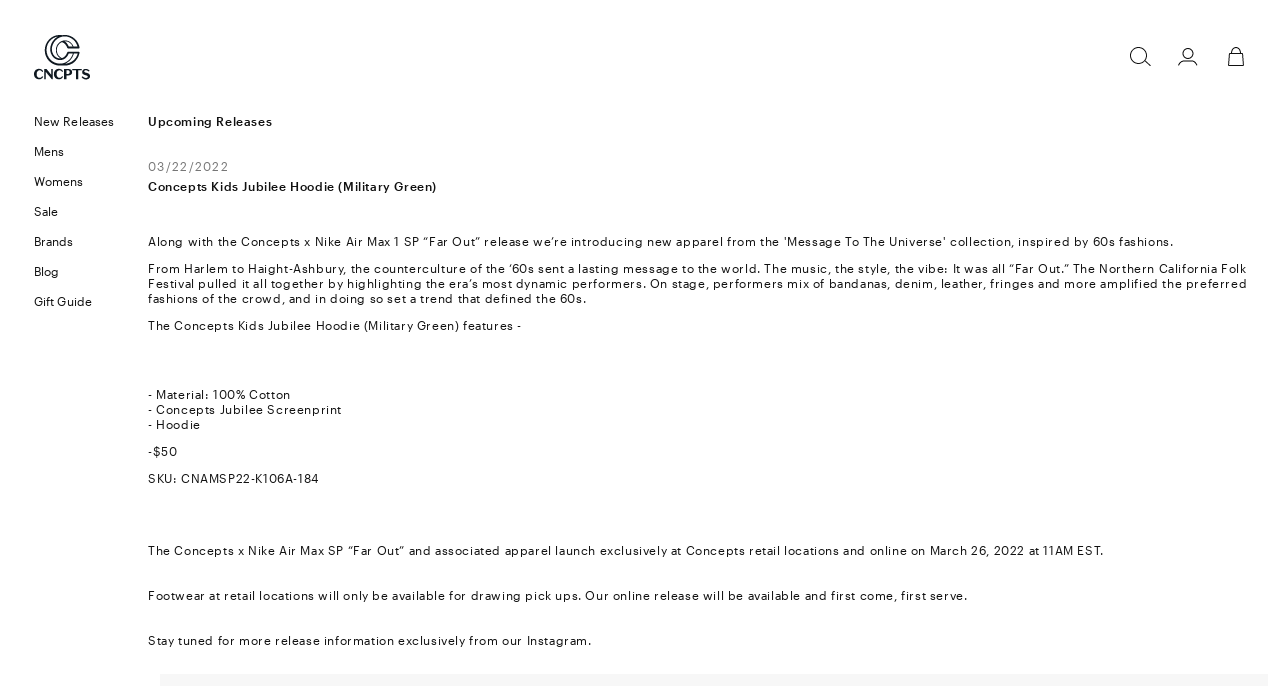

--- FILE ---
content_type: text/html; charset=utf-8
request_url: https://cncpts.com/blogs/upcoming-releases/concepts-kids-jubilee-hoodie-military-green
body_size: 28814
content:
<!doctype html>
<html class="no-js" lang="en">
  <head>
<!-- Google Tag Manager -->
<script>(function(w,d,s,l,i){w[l]=w[l]||[];w[l].push({'gtm.start':
new Date().getTime(),event:'gtm.js'});var f=d.getElementsByTagName(s)[0],
j=d.createElement(s),dl=l!='dataLayer'?'&l='+l:'';j.async=true;j.src=
'https://www.googletagmanager.com/gtm.js?id='+i+dl;f.parentNode.insertBefore(j,f);
})(window,document,'script','dataLayer','GTM-TF6SMBK9');</script>
<!-- End Google Tag Manager -->

    
    <meta charset="utf-8">
    <meta http-equiv="X-UA-Compatible" content="IE=edge">
    <meta name="viewport" content="width=device-width,initial-scale=1">
    <meta name="theme-color" content="">
    <link rel="canonical" href="https://cncpts.com/blogs/upcoming-releases/concepts-kids-jubilee-hoodie-military-green">
    <link rel="preconnect" href="https://cdn.shopify.com" crossorigin>
    <link rel="preconnect" href="https://use.typekit.net" crossorigin><link rel="icon" type="image/png" href="//cncpts.com/cdn/shop/files/doublec.svg?crop=center&height=32&v=1698677374&width=32">
      <link rel="mask-icon" href="//cncpts.com/cdn/shop/files/doublec.svg?crop=center&height=64&v=1698677374&width=64" 
        color="#111111"><link rel="preconnect" href="https://fonts.shopifycdn.com" crossorigin><title>
      Concepts Kids Jubilee Hoodie (Military Green)
 &ndash; CNCPTS</title>

    
      <meta name="description" content="Along with the Concepts x Nike Air Max 1 SP “Far Out” release we’re introducing new apparel from the &#39;Message To The Universe&#39; collection, inspired by 60s fashions.From Harlem to Haight-Ashbury, the counterculture of the ‘60s sent a lasting message to the world. The music, the style, the vibe: It was all “Far Out.” The">
    

    

<meta property="og:site_name" content="CNCPTS">
<meta property="og:url" content="https://cncpts.com/blogs/upcoming-releases/concepts-kids-jubilee-hoodie-military-green">
<meta property="og:title" content="Concepts Kids Jubilee Hoodie (Military Green)">
<meta property="og:type" content="article">
<meta property="og:description" content="Along with the Concepts x Nike Air Max 1 SP “Far Out” release we’re introducing new apparel from the &#39;Message To The Universe&#39; collection, inspired by 60s fashions.From Harlem to Haight-Ashbury, the counterculture of the ‘60s sent a lasting message to the world. The music, the style, the vibe: It was all “Far Out.” The"><meta property="og:image" content="http://cncpts.com/cdn/shop/articles/Concepts_Kids_Jubilee_Hoodie_MILITARY_GREEN_CNAMSP22-K106A-184_1_5a178ac7-98d5-4c7c-bea7-9ff72959e1b5.jpg?v=1678932061">
  <meta property="og:image:secure_url" content="https://cncpts.com/cdn/shop/articles/Concepts_Kids_Jubilee_Hoodie_MILITARY_GREEN_CNAMSP22-K106A-184_1_5a178ac7-98d5-4c7c-bea7-9ff72959e1b5.jpg?v=1678932061">
  <meta property="og:image:width" content="1200">
  <meta property="og:image:height" content="800"><meta name="twitter:site" content="@cncpts"><meta name="twitter:card" content="summary_large_image">
<meta name="twitter:title" content="Concepts Kids Jubilee Hoodie (Military Green)">
<meta name="twitter:description" content="Along with the Concepts x Nike Air Max 1 SP “Far Out” release we’re introducing new apparel from the &#39;Message To The Universe&#39; collection, inspired by 60s fashions.From Harlem to Haight-Ashbury, the counterculture of the ‘60s sent a lasting message to the world. The music, the style, the vibe: It was all “Far Out.” The">

    <style data-shopify>
    @font-face {
        font-family: "Graphik-Light";
        src: url(//cncpts.com/cdn/shop/t/60/assets/Graphik-Light-Web.woff2?v=149797975816590796301764177933) format("woff2"),
                url(//cncpts.com/cdn/shop/t/60/assets/Graphik-Light-Web.woff?v=168231095692861504741764177933) format("woff");
    }
    @font-face {
        font-family: "Graphik-Medium";
        font-display: swap;
        src: url(//cncpts.com/cdn/shop/t/60/assets/Graphik-Medium-Web.woff2?v=16580759048087253361764177933) format("woff2"),
                url(//cncpts.com/cdn/shop/t/60/assets/Graphik-Medium-Web.woff?v=101553969252015307681764177933) format("woff");
    }
    @font-face {
        font-family: "Graphik-Regular";
        font-display: swap;
        src: url(//cncpts.com/cdn/shop/t/60/assets/Graphik-Regular-Web.woff2?v=9659672570281341541764177933) format("woff2"),
                url(//cncpts.com/cdn/shop/t/60/assets/Graphik-Regular-Web.woff?v=73621849464270332041764177933) format("woff");
    }

</style>



    <script src="//cncpts.com/cdn/shop/t/60/assets/constants.js?v=69032263048807321231764177933" defer="defer"></script>
    <script src="//cncpts.com/cdn/shop/t/60/assets/pubsub.js?v=162490899887979251764177933" defer="defer"></script>
    <script src="//cncpts.com/cdn/shop/t/60/assets/global.js?v=39736241248407466281764177933" defer="defer"></script>
    <script src="//cncpts.com/cdn/shop/t/60/assets/card-product.js?v=163031891190620245441764177933" defer="defer"></script>
    <script src="//cncpts.com/cdn/shop/t/60/assets/product-with-size.js?v=21234545645651172971764177933"  defer="defer"></script>
    

    <script>window.performance && window.performance.mark && window.performance.mark('shopify.content_for_header.start');</script><meta name="facebook-domain-verification" content="fjoau7zc7vcwqdontehiogcss633lp">
<meta name="facebook-domain-verification" content="217hztcwrjdb3nvrglsqrrj4zorfil">
<meta name="facebook-domain-verification" content="ourg5wti70qa66vh1rhkw6njfuffz3">
<meta name="facebook-domain-verification" content="5g7e3yhmj2k2qnckv0br3jx9ylpsgy">
<meta name="google-site-verification" content="PzdOO1Tt54mSPXtskcXqFu2Ger_lFZ5msL7Ts-EZyQM">
<meta id="shopify-digital-wallet" name="shopify-digital-wallet" content="/4356735045/digital_wallets/dialog">
<meta name="shopify-checkout-api-token" content="5f6b24ca255661ff3414cee10472efd1">
<link rel="alternate" type="application/atom+xml" title="Feed" href="/blogs/upcoming-releases.atom" />
<script async="async" src="/checkouts/internal/preloads.js?locale=en-US"></script>
<link rel="preconnect" href="https://shop.app" crossorigin="anonymous">
<script async="async" src="https://shop.app/checkouts/internal/preloads.js?locale=en-US&shop_id=4356735045" crossorigin="anonymous"></script>
<script id="apple-pay-shop-capabilities" type="application/json">{"shopId":4356735045,"countryCode":"US","currencyCode":"USD","merchantCapabilities":["supports3DS"],"merchantId":"gid:\/\/shopify\/Shop\/4356735045","merchantName":"CNCPTS","requiredBillingContactFields":["postalAddress","email","phone"],"requiredShippingContactFields":["postalAddress","email","phone"],"shippingType":"shipping","supportedNetworks":["visa","masterCard","amex","discover","elo","jcb"],"total":{"type":"pending","label":"CNCPTS","amount":"1.00"},"shopifyPaymentsEnabled":true,"supportsSubscriptions":true}</script>
<script id="shopify-features" type="application/json">{"accessToken":"5f6b24ca255661ff3414cee10472efd1","betas":["rich-media-storefront-analytics"],"domain":"cncpts.com","predictiveSearch":true,"shopId":4356735045,"locale":"en"}</script>
<script>var Shopify = Shopify || {};
Shopify.shop = "conceptsintl.myshopify.com";
Shopify.locale = "en";
Shopify.currency = {"active":"USD","rate":"1.0"};
Shopify.country = "US";
Shopify.theme = {"name":"cncpts_NOV2025_01","id":136242888767,"schema_name":"CNCPTS","schema_version":"5.0.0","theme_store_id":null,"role":"main"};
Shopify.theme.handle = "null";
Shopify.theme.style = {"id":null,"handle":null};
Shopify.cdnHost = "cncpts.com/cdn";
Shopify.routes = Shopify.routes || {};
Shopify.routes.root = "/";</script>
<script type="module">!function(o){(o.Shopify=o.Shopify||{}).modules=!0}(window);</script>
<script>!function(o){function n(){var o=[];function n(){o.push(Array.prototype.slice.apply(arguments))}return n.q=o,n}var t=o.Shopify=o.Shopify||{};t.loadFeatures=n(),t.autoloadFeatures=n()}(window);</script>
<script>
  window.ShopifyPay = window.ShopifyPay || {};
  window.ShopifyPay.apiHost = "shop.app\/pay";
  window.ShopifyPay.redirectState = null;
</script>
<script id="shop-js-analytics" type="application/json">{"pageType":"article"}</script>
<script defer="defer" async type="module" src="//cncpts.com/cdn/shopifycloud/shop-js/modules/v2/client.init-shop-cart-sync_D9rMo2Al.en.esm.js"></script>
<script defer="defer" async type="module" src="//cncpts.com/cdn/shopifycloud/shop-js/modules/v2/chunk.common_CxiRFgWq.esm.js"></script>
<script type="module">
  await import("//cncpts.com/cdn/shopifycloud/shop-js/modules/v2/client.init-shop-cart-sync_D9rMo2Al.en.esm.js");
await import("//cncpts.com/cdn/shopifycloud/shop-js/modules/v2/chunk.common_CxiRFgWq.esm.js");

  window.Shopify.SignInWithShop?.initShopCartSync?.({"fedCMEnabled":true,"windoidEnabled":true});

</script>
<script>
  window.Shopify = window.Shopify || {};
  if (!window.Shopify.featureAssets) window.Shopify.featureAssets = {};
  window.Shopify.featureAssets['shop-js'] = {"shop-cart-sync":["modules/v2/client.shop-cart-sync_B4ZT7whv.en.esm.js","modules/v2/chunk.common_CxiRFgWq.esm.js"],"init-fed-cm":["modules/v2/client.init-fed-cm_BRrGp5G0.en.esm.js","modules/v2/chunk.common_CxiRFgWq.esm.js"],"init-shop-email-lookup-coordinator":["modules/v2/client.init-shop-email-lookup-coordinator_BC540MY1.en.esm.js","modules/v2/chunk.common_CxiRFgWq.esm.js"],"shop-button":["modules/v2/client.shop-button_nlTgGxYh.en.esm.js","modules/v2/chunk.common_CxiRFgWq.esm.js"],"init-shop-cart-sync":["modules/v2/client.init-shop-cart-sync_D9rMo2Al.en.esm.js","modules/v2/chunk.common_CxiRFgWq.esm.js"],"init-windoid":["modules/v2/client.init-windoid_3gKc3KSk.en.esm.js","modules/v2/chunk.common_CxiRFgWq.esm.js"],"shop-login-button":["modules/v2/client.shop-login-button_DMAUQ9OT.en.esm.js","modules/v2/chunk.common_CxiRFgWq.esm.js","modules/v2/chunk.modal_syYdCACb.esm.js"],"shop-cash-offers":["modules/v2/client.shop-cash-offers_CmtUJxLt.en.esm.js","modules/v2/chunk.common_CxiRFgWq.esm.js","modules/v2/chunk.modal_syYdCACb.esm.js"],"shop-toast-manager":["modules/v2/client.shop-toast-manager_yZsKSMhS.en.esm.js","modules/v2/chunk.common_CxiRFgWq.esm.js"],"pay-button":["modules/v2/client.pay-button_Dug2uVVc.en.esm.js","modules/v2/chunk.common_CxiRFgWq.esm.js"],"avatar":["modules/v2/client.avatar_BTnouDA3.en.esm.js"],"init-customer-accounts":["modules/v2/client.init-customer-accounts_ebrhaeXX.en.esm.js","modules/v2/client.shop-login-button_DMAUQ9OT.en.esm.js","modules/v2/chunk.common_CxiRFgWq.esm.js","modules/v2/chunk.modal_syYdCACb.esm.js"],"init-customer-accounts-sign-up":["modules/v2/client.init-customer-accounts-sign-up_6_zNq-7b.en.esm.js","modules/v2/client.shop-login-button_DMAUQ9OT.en.esm.js","modules/v2/chunk.common_CxiRFgWq.esm.js","modules/v2/chunk.modal_syYdCACb.esm.js"],"shop-follow-button":["modules/v2/client.shop-follow-button_2rBiVQsM.en.esm.js","modules/v2/chunk.common_CxiRFgWq.esm.js","modules/v2/chunk.modal_syYdCACb.esm.js"],"init-shop-for-new-customer-accounts":["modules/v2/client.init-shop-for-new-customer-accounts_C6R_yrAL.en.esm.js","modules/v2/client.shop-login-button_DMAUQ9OT.en.esm.js","modules/v2/chunk.common_CxiRFgWq.esm.js","modules/v2/chunk.modal_syYdCACb.esm.js"],"checkout-modal":["modules/v2/client.checkout-modal_Ch6xv_T_.en.esm.js","modules/v2/chunk.common_CxiRFgWq.esm.js","modules/v2/chunk.modal_syYdCACb.esm.js"],"lead-capture":["modules/v2/client.lead-capture_-xSIszTT.en.esm.js","modules/v2/chunk.common_CxiRFgWq.esm.js","modules/v2/chunk.modal_syYdCACb.esm.js"],"shop-login":["modules/v2/client.shop-login_DwdOaDcq.en.esm.js","modules/v2/chunk.common_CxiRFgWq.esm.js","modules/v2/chunk.modal_syYdCACb.esm.js"],"payment-terms":["modules/v2/client.payment-terms_DQmF-n60.en.esm.js","modules/v2/chunk.common_CxiRFgWq.esm.js","modules/v2/chunk.modal_syYdCACb.esm.js"]};
</script>
<script>(function() {
  var isLoaded = false;
  function asyncLoad() {
    if (isLoaded) return;
    isLoaded = true;
    var urls = ["https:\/\/static-resources.botnot.io\/js\/yofi-telemetry-prod.min.js?v=202406241044\u0026shop=conceptsintl.myshopify.com","https:\/\/assets.tapcart.com\/__tc-ck-loader\/index.js?appId=ftu2WnNaRY\u0026environment=production\u0026shop=conceptsintl.myshopify.com","https:\/\/cdn.tapcart.com\/webbridge-sdk\/webbridge.umd.js?shop=conceptsintl.myshopify.com"];
    for (var i = 0; i < urls.length; i++) {
      var s = document.createElement('script');
      s.type = 'text/javascript';
      s.async = true;
      s.src = urls[i];
      var x = document.getElementsByTagName('script')[0];
      x.parentNode.insertBefore(s, x);
    }
  };
  if(window.attachEvent) {
    window.attachEvent('onload', asyncLoad);
  } else {
    window.addEventListener('load', asyncLoad, false);
  }
})();</script>
<script id="__st">var __st={"a":4356735045,"offset":-18000,"reqid":"d0be8c3f-133a-468a-b4f1-58465e80bce4-1766130859","pageurl":"cncpts.com\/blogs\/upcoming-releases\/concepts-kids-jubilee-hoodie-military-green","s":"articles-556577390655","u":"08b98925fe32","p":"article","rtyp":"article","rid":556577390655};</script>
<script>window.ShopifyPaypalV4VisibilityTracking = true;</script>
<script id="captcha-bootstrap">!function(){'use strict';const t='contact',e='account',n='new_comment',o=[[t,t],['blogs',n],['comments',n],[t,'customer']],c=[[e,'customer_login'],[e,'guest_login'],[e,'recover_customer_password'],[e,'create_customer']],r=t=>t.map((([t,e])=>`form[action*='/${t}']:not([data-nocaptcha='true']) input[name='form_type'][value='${e}']`)).join(','),a=t=>()=>t?[...document.querySelectorAll(t)].map((t=>t.form)):[];function s(){const t=[...o],e=r(t);return a(e)}const i='password',u='form_key',d=['recaptcha-v3-token','g-recaptcha-response','h-captcha-response',i],f=()=>{try{return window.sessionStorage}catch{return}},m='__shopify_v',_=t=>t.elements[u];function p(t,e,n=!1){try{const o=window.sessionStorage,c=JSON.parse(o.getItem(e)),{data:r}=function(t){const{data:e,action:n}=t;return t[m]||n?{data:e,action:n}:{data:t,action:n}}(c);for(const[e,n]of Object.entries(r))t.elements[e]&&(t.elements[e].value=n);n&&o.removeItem(e)}catch(o){console.error('form repopulation failed',{error:o})}}const l='form_type',E='cptcha';function T(t){t.dataset[E]=!0}const w=window,h=w.document,L='Shopify',v='ce_forms',y='captcha';let A=!1;((t,e)=>{const n=(g='f06e6c50-85a8-45c8-87d0-21a2b65856fe',I='https://cdn.shopify.com/shopifycloud/storefront-forms-hcaptcha/ce_storefront_forms_captcha_hcaptcha.v1.5.2.iife.js',D={infoText:'Protected by hCaptcha',privacyText:'Privacy',termsText:'Terms'},(t,e,n)=>{const o=w[L][v],c=o.bindForm;if(c)return c(t,g,e,D).then(n);var r;o.q.push([[t,g,e,D],n]),r=I,A||(h.body.append(Object.assign(h.createElement('script'),{id:'captcha-provider',async:!0,src:r})),A=!0)});var g,I,D;w[L]=w[L]||{},w[L][v]=w[L][v]||{},w[L][v].q=[],w[L][y]=w[L][y]||{},w[L][y].protect=function(t,e){n(t,void 0,e),T(t)},Object.freeze(w[L][y]),function(t,e,n,w,h,L){const[v,y,A,g]=function(t,e,n){const i=e?o:[],u=t?c:[],d=[...i,...u],f=r(d),m=r(i),_=r(d.filter((([t,e])=>n.includes(e))));return[a(f),a(m),a(_),s()]}(w,h,L),I=t=>{const e=t.target;return e instanceof HTMLFormElement?e:e&&e.form},D=t=>v().includes(t);t.addEventListener('submit',(t=>{const e=I(t);if(!e)return;const n=D(e)&&!e.dataset.hcaptchaBound&&!e.dataset.recaptchaBound,o=_(e),c=g().includes(e)&&(!o||!o.value);(n||c)&&t.preventDefault(),c&&!n&&(function(t){try{if(!f())return;!function(t){const e=f();if(!e)return;const n=_(t);if(!n)return;const o=n.value;o&&e.removeItem(o)}(t);const e=Array.from(Array(32),(()=>Math.random().toString(36)[2])).join('');!function(t,e){_(t)||t.append(Object.assign(document.createElement('input'),{type:'hidden',name:u})),t.elements[u].value=e}(t,e),function(t,e){const n=f();if(!n)return;const o=[...t.querySelectorAll(`input[type='${i}']`)].map((({name:t})=>t)),c=[...d,...o],r={};for(const[a,s]of new FormData(t).entries())c.includes(a)||(r[a]=s);n.setItem(e,JSON.stringify({[m]:1,action:t.action,data:r}))}(t,e)}catch(e){console.error('failed to persist form',e)}}(e),e.submit())}));const S=(t,e)=>{t&&!t.dataset[E]&&(n(t,e.some((e=>e===t))),T(t))};for(const o of['focusin','change'])t.addEventListener(o,(t=>{const e=I(t);D(e)&&S(e,y())}));const B=e.get('form_key'),M=e.get(l),P=B&&M;t.addEventListener('DOMContentLoaded',(()=>{const t=y();if(P)for(const e of t)e.elements[l].value===M&&p(e,B);[...new Set([...A(),...v().filter((t=>'true'===t.dataset.shopifyCaptcha))])].forEach((e=>S(e,t)))}))}(h,new URLSearchParams(w.location.search),n,t,e,['guest_login'])})(!0,!0)}();</script>
<script integrity="sha256-4kQ18oKyAcykRKYeNunJcIwy7WH5gtpwJnB7kiuLZ1E=" data-source-attribution="shopify.loadfeatures" defer="defer" src="//cncpts.com/cdn/shopifycloud/storefront/assets/storefront/load_feature-a0a9edcb.js" crossorigin="anonymous"></script>
<script crossorigin="anonymous" defer="defer" src="//cncpts.com/cdn/shopifycloud/storefront/assets/shopify_pay/storefront-65b4c6d7.js?v=20250812"></script>
<script data-source-attribution="shopify.dynamic_checkout.dynamic.init">var Shopify=Shopify||{};Shopify.PaymentButton=Shopify.PaymentButton||{isStorefrontPortableWallets:!0,init:function(){window.Shopify.PaymentButton.init=function(){};var t=document.createElement("script");t.src="https://cncpts.com/cdn/shopifycloud/portable-wallets/latest/portable-wallets.en.js",t.type="module",document.head.appendChild(t)}};
</script>
<script data-source-attribution="shopify.dynamic_checkout.buyer_consent">
  function portableWalletsHideBuyerConsent(e){var t=document.getElementById("shopify-buyer-consent"),n=document.getElementById("shopify-subscription-policy-button");t&&n&&(t.classList.add("hidden"),t.setAttribute("aria-hidden","true"),n.removeEventListener("click",e))}function portableWalletsShowBuyerConsent(e){var t=document.getElementById("shopify-buyer-consent"),n=document.getElementById("shopify-subscription-policy-button");t&&n&&(t.classList.remove("hidden"),t.removeAttribute("aria-hidden"),n.addEventListener("click",e))}window.Shopify?.PaymentButton&&(window.Shopify.PaymentButton.hideBuyerConsent=portableWalletsHideBuyerConsent,window.Shopify.PaymentButton.showBuyerConsent=portableWalletsShowBuyerConsent);
</script>
<script data-source-attribution="shopify.dynamic_checkout.cart.bootstrap">document.addEventListener("DOMContentLoaded",(function(){function t(){return document.querySelector("shopify-accelerated-checkout-cart, shopify-accelerated-checkout")}if(t())Shopify.PaymentButton.init();else{new MutationObserver((function(e,n){t()&&(Shopify.PaymentButton.init(),n.disconnect())})).observe(document.body,{childList:!0,subtree:!0})}}));
</script>
<link id="shopify-accelerated-checkout-styles" rel="stylesheet" media="screen" href="https://cncpts.com/cdn/shopifycloud/portable-wallets/latest/accelerated-checkout-backwards-compat.css" crossorigin="anonymous">
<style id="shopify-accelerated-checkout-cart">
        #shopify-buyer-consent {
  margin-top: 1em;
  display: inline-block;
  width: 100%;
}

#shopify-buyer-consent.hidden {
  display: none;
}

#shopify-subscription-policy-button {
  background: none;
  border: none;
  padding: 0;
  text-decoration: underline;
  font-size: inherit;
  cursor: pointer;
}

#shopify-subscription-policy-button::before {
  box-shadow: none;
}

      </style>
<script id="sections-script" data-sections="header,footer" defer="defer" src="//cncpts.com/cdn/shop/t/60/compiled_assets/scripts.js?21853"></script>
<script>window.performance && window.performance.mark && window.performance.mark('shopify.content_for_header.end');</script>


    <style data-shopify>
      @font-face {
  font-family: Assistant;
  font-weight: 400;
  font-style: normal;
  font-display: swap;
  src: url("//cncpts.com/cdn/fonts/assistant/assistant_n4.9120912a469cad1cc292572851508ca49d12e768.woff2") format("woff2"),
       url("//cncpts.com/cdn/fonts/assistant/assistant_n4.6e9875ce64e0fefcd3f4446b7ec9036b3ddd2985.woff") format("woff");
}

      @font-face {
  font-family: Assistant;
  font-weight: 700;
  font-style: normal;
  font-display: swap;
  src: url("//cncpts.com/cdn/fonts/assistant/assistant_n7.bf44452348ec8b8efa3aa3068825305886b1c83c.woff2") format("woff2"),
       url("//cncpts.com/cdn/fonts/assistant/assistant_n7.0c887fee83f6b3bda822f1150b912c72da0f7b64.woff") format("woff");
}

      
      
      @font-face {
  font-family: Assistant;
  font-weight: 400;
  font-style: normal;
  font-display: swap;
  src: url("//cncpts.com/cdn/fonts/assistant/assistant_n4.9120912a469cad1cc292572851508ca49d12e768.woff2") format("woff2"),
       url("//cncpts.com/cdn/fonts/assistant/assistant_n4.6e9875ce64e0fefcd3f4446b7ec9036b3ddd2985.woff") format("woff");
}


      :root {


       
        --mobile-margin: 10px;
        --desktop-margin-left: 148px;
        --desktop-header-height: 114px;
        --mobile-header-height: 59px;
        --desktop-header-scroll-height: 66px;
        --product-card-peek: 64px;
        --mobile-logo-width: 43px;
        --mobile-logo-height: 41px;
        --desktop-logo-width: 163px;
        --desktop-logo-height: 22px;
        --desktop-search-header-height: 28px;

        --black: #000000;
        --white: #ffffff;
        --hot-pink: #AD0B55;
        --gray-lightest: #f6f6f6;
        --gray-light: #cccccc;
        --gray-medium: #999999;
        --gray-dark:#767676;
        --street-black: #111111;
        --live-green: #62bf53;

        /* --card-overlay: rgba(143, 95, 0, .062745); */
        /* --product-background: #F8F5EF; */
        --card-overlay: rgba(0,0,0,.0392);
        --product-background: rgb(245, 245, 245);
        --size-guide-overlay: rgba(0,0,0,0.3);
        
       




        
          --font-body-family: Graphik-Regular, sans-serif;
          --font-body-style: Regular;
          --font-body-weight: 400;
          --font-body-weight-bold: 700;
          --font-body-scale: 1.0;
        

      
        
          --font-heading-family: Graphik-Medium, sans-serif;
          --font-heading-style: Regular;
          --font-heading-weight: 500;
          --font-heading-text-transform: none;
          --font-heading-scale: 1.0;
        

        
          --font-h1-family: Graphik-Medium, sans-serif;
          --font-h1-style: Regular;
          --font-h1-weight: 500;
          --font-h1-text-transform: ;
          --font-h1-scale: 2.0;
        

             
        

        --color-base-text: 17, 17, 17;
        --color-shadow: 17, 17, 17;
        --color-base-background-1: 255, 255, 255;
        --color-base-background-2: 229, 25, 55;
        --color-base-solid-button-labels: 255, 255, 255;
        --color-base-outline-button-labels: 17, 17, 17;
        --color-base-accent-1: 17, 17, 17;
        --color-base-accent-2: 229, 25, 55;
        --color-base-accent-3: 255, 255, 255;
        --payment-terms-background-color: #ffffff;

        --gradient-base-background-1: #ffffff;
        --gradient-base-background-2: #e51937;
        --gradient-base-accent-1: #111111;
        --gradient-base-accent-2: #e51937;

        --media-padding: px;
        --media-border-opacity: 0.05;
        --media-border-width: 0px;
        --media-radius: 0px;
        --media-shadow-opacity: 0.0;
        --media-shadow-horizontal-offset: 0px;
        --media-shadow-vertical-offset: 0px;
        --media-shadow-blur-radius: 5px;

        --page-width: 160rem;
        --page-width-margin: 0rem;

        --card-image-padding: 1.2rem;
    	  --card-image-opacity: 0.04;    
    	  --card-corner-radius: 0.0rem;
        --card-text-alignment: left;
        --card-border-width: 0.0rem;
        --card-border-opacity: 0.1;
        --card-shadow-opacity: 0.0;
        --card-shadow-horizontal-offset: 0.0rem;
        --card-shadow-vertical-offset: 0.4rem;
        --card-shadow-blur-radius: 0.5rem;

        --badge-corner-radius: 0.2rem;

        --popup-border-width: 1px;
        --popup-border-opacity: 0.1;
        --popup-corner-radius: 0px;
        --popup-shadow-opacity: 0.0;
        --popup-shadow-horizontal-offset: 0px;
        --popup-shadow-vertical-offset: 4px;
        --popup-shadow-blur-radius: 5px;

        --drawer-border-width: 1px;
        --drawer-border-opacity: 0.1;
        --drawer-shadow-opacity: 0.0;
        --drawer-shadow-horizontal-offset: 0px;
        --drawer-shadow-vertical-offset: 4px;
        --drawer-shadow-blur-radius: 5px;

        --spacing-sections-desktop: 0px;
        --spacing-sections-mobile: 0px;

        --grid-desktop-vertical-spacing: 40px;
        --grid-desktop-horizontal-spacing: 8px;
        --grid-mobile-vertical-spacing: 20px;
        --grid-mobile-horizontal-spacing: 4px;

        --text-boxes-border-opacity: 0.1;
        --text-boxes-border-width: 0px;
        --text-boxes-radius: 0px;
        --text-boxes-shadow-opacity: 0.0;
        --text-boxes-shadow-horizontal-offset: 0px;
        --text-boxes-shadow-vertical-offset: 4px;
        --text-boxes-shadow-blur-radius: 5px;

        --buttons-radius: 0px;
        --buttons-radius-outset: 0px;
        --buttons-border-width: 1px;
        --buttons-border-opacity: 1.0;
        --buttons-shadow-opacity: 0.0;
        --buttons-shadow-horizontal-offset: 0px;
        --buttons-shadow-vertical-offset: 4px;
        --buttons-shadow-blur-radius: 5px;
        --buttons-border-offset: 0px;

        --inputs-radius: 0px;
        --inputs-border-width: 1px;
        --inputs-border-opacity: 0.55;
        --inputs-shadow-opacity: 0.0;
        --inputs-shadow-horizontal-offset: 0px;
        --inputs-margin-offset: 0px;
        --inputs-shadow-vertical-offset: 0px;
        --inputs-shadow-blur-radius: 5px;
        --inputs-radius-outset: 0px;

        --variant-pills-radius: 40px;
        --variant-pills-border-width: 1px;
        --variant-pills-border-opacity: 0.55;
        --variant-pills-shadow-opacity: 0.0;
        --variant-pills-shadow-horizontal-offset: 0px;
        --variant-pills-shadow-vertical-offset: 4px;
        --variant-pills-shadow-blur-radius: 5px;
      }

      *,
      *::before,
      *::after {
        box-sizing: inherit;
      }

      html {
        box-sizing: border-box;
        font-size: calc(var(--font-body-scale) * 62.5%);
        height: 100%;
      }

      body {
        display: grid;
        grid-template-rows: auto auto 1fr auto;
        grid-template-columns: 100%;
        min-height: 100%;
        margin: 0;
        font-size: 12px;
        letter-spacing: 0.06rem;
        line-height: 130%;
        font-family: var(--font-body-family);
        font-style: var(--font-body-style);
        font-weight: var(--font-body-weight);
      }

      @media screen and (min-width: 750px) {
        body {
          font-size: 12px;
        }
      }
    </style>

    <link href="//cncpts.com/cdn/shop/t/60/assets/base.css?v=135634546400731066491764177933" rel="stylesheet" type="text/css" media="all" />
    <link href="//cncpts.com/cdn/shop/t/60/assets/product-with-size.css?v=91396022106220035031764177933" rel="stylesheet" type="text/css" media="all" />
    
    <link href="//cncpts.com/cdn/shop/t/60/assets/cncpts.css?v=180636296467791988571764177933" rel="stylesheet" type="text/css" media="all" />
<link rel="preload" as="font" href="//cncpts.com/cdn/fonts/assistant/assistant_n4.9120912a469cad1cc292572851508ca49d12e768.woff2" type="font/woff2" crossorigin><link rel="preload" as="font" href="//cncpts.com/cdn/fonts/assistant/assistant_n4.9120912a469cad1cc292572851508ca49d12e768.woff2" type="font/woff2" crossorigin><link
        rel="stylesheet"
        href="//cncpts.com/cdn/shop/t/60/assets/component-predictive-search.css?v=1335823699296489671764177933"
        media="print"
        onload="this.media='all'"
      ><script>
      document.documentElement.className = document.documentElement.className.replace('no-js', 'js');
      if (Shopify.designMode) {
        document.documentElement.classList.add('shopify-design-mode');
      }
    </script>
    <meta name="google-site-verification" content="-lxfvV_E8gaVdO-km5_HOls61EsuBgi9-PWTGUDqol4" />
    <script>
      window.loadSwiper = new Promise((res) => {
        window.loadSwiperFulfillPromise = res;
      });
    </script>
  <!-- BEGIN app block: shopify://apps/gorgias-live-chat-helpdesk/blocks/gorgias/a66db725-7b96-4e3f-916e-6c8e6f87aaaa -->
<script defer data-gorgias-loader-chat src="https://config.gorgias.chat/bundle-loader/shopify/conceptsintl.myshopify.com"></script>


<script defer data-gorgias-loader-convert  src="https://cdn.9gtb.com/loader.js"></script>


<script defer data-gorgias-loader-mailto-replace  src="https://config.gorgias.help/api/contact-forms/replace-mailto-script.js?shopName=conceptsintl"></script>


<!-- END app block --><!-- BEGIN app block: shopify://apps/klaviyo-email-marketing-sms/blocks/klaviyo-onsite-embed/2632fe16-c075-4321-a88b-50b567f42507 -->












  <script async src="https://static.klaviyo.com/onsite/js/UVCXeP/klaviyo.js?company_id=UVCXeP"></script>
  <script>!function(){if(!window.klaviyo){window._klOnsite=window._klOnsite||[];try{window.klaviyo=new Proxy({},{get:function(n,i){return"push"===i?function(){var n;(n=window._klOnsite).push.apply(n,arguments)}:function(){for(var n=arguments.length,o=new Array(n),w=0;w<n;w++)o[w]=arguments[w];var t="function"==typeof o[o.length-1]?o.pop():void 0,e=new Promise((function(n){window._klOnsite.push([i].concat(o,[function(i){t&&t(i),n(i)}]))}));return e}}})}catch(n){window.klaviyo=window.klaviyo||[],window.klaviyo.push=function(){var n;(n=window._klOnsite).push.apply(n,arguments)}}}}();</script>

  




  <script>
    window.klaviyoReviewsProductDesignMode = false
  </script>







<!-- END app block --><!-- BEGIN app block: shopify://apps/blocky-fraud-blocker/blocks/app-embed/aa25b3bf-c2c5-4359-aa61-7836c225c5a9 -->
<script async src="https://app.blocky-app.com/get_script/?shop_url=conceptsintl.myshopify.com"></script>


<!-- END app block --><!-- BEGIN app block: shopify://apps/simprosys-google-shopping-feed/blocks/core_settings_block/1f0b859e-9fa6-4007-97e8-4513aff5ff3b --><!-- BEGIN: GSF App Core Tags & Scripts by Simprosys Google Shopping Feed -->









<!-- END: GSF App Core Tags & Scripts by Simprosys Google Shopping Feed -->
<!-- END app block --><link href="https://monorail-edge.shopifysvc.com" rel="dns-prefetch">
<script>(function(){if ("sendBeacon" in navigator && "performance" in window) {try {var session_token_from_headers = performance.getEntriesByType('navigation')[0].serverTiming.find(x => x.name == '_s').description;} catch {var session_token_from_headers = undefined;}var session_cookie_matches = document.cookie.match(/_shopify_s=([^;]*)/);var session_token_from_cookie = session_cookie_matches && session_cookie_matches.length === 2 ? session_cookie_matches[1] : "";var session_token = session_token_from_headers || session_token_from_cookie || "";function handle_abandonment_event(e) {var entries = performance.getEntries().filter(function(entry) {return /monorail-edge.shopifysvc.com/.test(entry.name);});if (!window.abandonment_tracked && entries.length === 0) {window.abandonment_tracked = true;var currentMs = Date.now();var navigation_start = performance.timing.navigationStart;var payload = {shop_id: 4356735045,url: window.location.href,navigation_start,duration: currentMs - navigation_start,session_token,page_type: "article"};window.navigator.sendBeacon("https://monorail-edge.shopifysvc.com/v1/produce", JSON.stringify({schema_id: "online_store_buyer_site_abandonment/1.1",payload: payload,metadata: {event_created_at_ms: currentMs,event_sent_at_ms: currentMs}}));}}window.addEventListener('pagehide', handle_abandonment_event);}}());</script>
<script id="web-pixels-manager-setup">(function e(e,d,r,n,o){if(void 0===o&&(o={}),!Boolean(null===(a=null===(i=window.Shopify)||void 0===i?void 0:i.analytics)||void 0===a?void 0:a.replayQueue)){var i,a;window.Shopify=window.Shopify||{};var t=window.Shopify;t.analytics=t.analytics||{};var s=t.analytics;s.replayQueue=[],s.publish=function(e,d,r){return s.replayQueue.push([e,d,r]),!0};try{self.performance.mark("wpm:start")}catch(e){}var l=function(){var e={modern:/Edge?\/(1{2}[4-9]|1[2-9]\d|[2-9]\d{2}|\d{4,})\.\d+(\.\d+|)|Firefox\/(1{2}[4-9]|1[2-9]\d|[2-9]\d{2}|\d{4,})\.\d+(\.\d+|)|Chrom(ium|e)\/(9{2}|\d{3,})\.\d+(\.\d+|)|(Maci|X1{2}).+ Version\/(15\.\d+|(1[6-9]|[2-9]\d|\d{3,})\.\d+)([,.]\d+|)( \(\w+\)|)( Mobile\/\w+|) Safari\/|Chrome.+OPR\/(9{2}|\d{3,})\.\d+\.\d+|(CPU[ +]OS|iPhone[ +]OS|CPU[ +]iPhone|CPU IPhone OS|CPU iPad OS)[ +]+(15[._]\d+|(1[6-9]|[2-9]\d|\d{3,})[._]\d+)([._]\d+|)|Android:?[ /-](13[3-9]|1[4-9]\d|[2-9]\d{2}|\d{4,})(\.\d+|)(\.\d+|)|Android.+Firefox\/(13[5-9]|1[4-9]\d|[2-9]\d{2}|\d{4,})\.\d+(\.\d+|)|Android.+Chrom(ium|e)\/(13[3-9]|1[4-9]\d|[2-9]\d{2}|\d{4,})\.\d+(\.\d+|)|SamsungBrowser\/([2-9]\d|\d{3,})\.\d+/,legacy:/Edge?\/(1[6-9]|[2-9]\d|\d{3,})\.\d+(\.\d+|)|Firefox\/(5[4-9]|[6-9]\d|\d{3,})\.\d+(\.\d+|)|Chrom(ium|e)\/(5[1-9]|[6-9]\d|\d{3,})\.\d+(\.\d+|)([\d.]+$|.*Safari\/(?![\d.]+ Edge\/[\d.]+$))|(Maci|X1{2}).+ Version\/(10\.\d+|(1[1-9]|[2-9]\d|\d{3,})\.\d+)([,.]\d+|)( \(\w+\)|)( Mobile\/\w+|) Safari\/|Chrome.+OPR\/(3[89]|[4-9]\d|\d{3,})\.\d+\.\d+|(CPU[ +]OS|iPhone[ +]OS|CPU[ +]iPhone|CPU IPhone OS|CPU iPad OS)[ +]+(10[._]\d+|(1[1-9]|[2-9]\d|\d{3,})[._]\d+)([._]\d+|)|Android:?[ /-](13[3-9]|1[4-9]\d|[2-9]\d{2}|\d{4,})(\.\d+|)(\.\d+|)|Mobile Safari.+OPR\/([89]\d|\d{3,})\.\d+\.\d+|Android.+Firefox\/(13[5-9]|1[4-9]\d|[2-9]\d{2}|\d{4,})\.\d+(\.\d+|)|Android.+Chrom(ium|e)\/(13[3-9]|1[4-9]\d|[2-9]\d{2}|\d{4,})\.\d+(\.\d+|)|Android.+(UC? ?Browser|UCWEB|U3)[ /]?(15\.([5-9]|\d{2,})|(1[6-9]|[2-9]\d|\d{3,})\.\d+)\.\d+|SamsungBrowser\/(5\.\d+|([6-9]|\d{2,})\.\d+)|Android.+MQ{2}Browser\/(14(\.(9|\d{2,})|)|(1[5-9]|[2-9]\d|\d{3,})(\.\d+|))(\.\d+|)|K[Aa][Ii]OS\/(3\.\d+|([4-9]|\d{2,})\.\d+)(\.\d+|)/},d=e.modern,r=e.legacy,n=navigator.userAgent;return n.match(d)?"modern":n.match(r)?"legacy":"unknown"}(),u="modern"===l?"modern":"legacy",c=(null!=n?n:{modern:"",legacy:""})[u],f=function(e){return[e.baseUrl,"/wpm","/b",e.hashVersion,"modern"===e.buildTarget?"m":"l",".js"].join("")}({baseUrl:d,hashVersion:r,buildTarget:u}),m=function(e){var d=e.version,r=e.bundleTarget,n=e.surface,o=e.pageUrl,i=e.monorailEndpoint;return{emit:function(e){var a=e.status,t=e.errorMsg,s=(new Date).getTime(),l=JSON.stringify({metadata:{event_sent_at_ms:s},events:[{schema_id:"web_pixels_manager_load/3.1",payload:{version:d,bundle_target:r,page_url:o,status:a,surface:n,error_msg:t},metadata:{event_created_at_ms:s}}]});if(!i)return console&&console.warn&&console.warn("[Web Pixels Manager] No Monorail endpoint provided, skipping logging."),!1;try{return self.navigator.sendBeacon.bind(self.navigator)(i,l)}catch(e){}var u=new XMLHttpRequest;try{return u.open("POST",i,!0),u.setRequestHeader("Content-Type","text/plain"),u.send(l),!0}catch(e){return console&&console.warn&&console.warn("[Web Pixels Manager] Got an unhandled error while logging to Monorail."),!1}}}}({version:r,bundleTarget:l,surface:e.surface,pageUrl:self.location.href,monorailEndpoint:e.monorailEndpoint});try{o.browserTarget=l,function(e){var d=e.src,r=e.async,n=void 0===r||r,o=e.onload,i=e.onerror,a=e.sri,t=e.scriptDataAttributes,s=void 0===t?{}:t,l=document.createElement("script"),u=document.querySelector("head"),c=document.querySelector("body");if(l.async=n,l.src=d,a&&(l.integrity=a,l.crossOrigin="anonymous"),s)for(var f in s)if(Object.prototype.hasOwnProperty.call(s,f))try{l.dataset[f]=s[f]}catch(e){}if(o&&l.addEventListener("load",o),i&&l.addEventListener("error",i),u)u.appendChild(l);else{if(!c)throw new Error("Did not find a head or body element to append the script");c.appendChild(l)}}({src:f,async:!0,onload:function(){if(!function(){var e,d;return Boolean(null===(d=null===(e=window.Shopify)||void 0===e?void 0:e.analytics)||void 0===d?void 0:d.initialized)}()){var d=window.webPixelsManager.init(e)||void 0;if(d){var r=window.Shopify.analytics;r.replayQueue.forEach((function(e){var r=e[0],n=e[1],o=e[2];d.publishCustomEvent(r,n,o)})),r.replayQueue=[],r.publish=d.publishCustomEvent,r.visitor=d.visitor,r.initialized=!0}}},onerror:function(){return m.emit({status:"failed",errorMsg:"".concat(f," has failed to load")})},sri:function(e){var d=/^sha384-[A-Za-z0-9+/=]+$/;return"string"==typeof e&&d.test(e)}(c)?c:"",scriptDataAttributes:o}),m.emit({status:"loading"})}catch(e){m.emit({status:"failed",errorMsg:(null==e?void 0:e.message)||"Unknown error"})}}})({shopId: 4356735045,storefrontBaseUrl: "https://cncpts.com",extensionsBaseUrl: "https://extensions.shopifycdn.com/cdn/shopifycloud/web-pixels-manager",monorailEndpoint: "https://monorail-edge.shopifysvc.com/unstable/produce_batch",surface: "storefront-renderer",enabledBetaFlags: ["2dca8a86"],webPixelsConfigList: [{"id":"1101201471","configuration":"{\"accountID\":\"UVCXeP\",\"webPixelConfig\":\"eyJlbmFibGVBZGRlZFRvQ2FydEV2ZW50cyI6IHRydWV9\"}","eventPayloadVersion":"v1","runtimeContext":"STRICT","scriptVersion":"524f6c1ee37bacdca7657a665bdca589","type":"APP","apiClientId":123074,"privacyPurposes":["ANALYTICS","MARKETING"],"dataSharingAdjustments":{"protectedCustomerApprovalScopes":["read_customer_address","read_customer_email","read_customer_name","read_customer_personal_data","read_customer_phone"]}},{"id":"992411711","configuration":"{\"account_ID\":\"1031201\",\"google_analytics_tracking_tag\":\"1\",\"measurement_id\":\"2\",\"api_secret\":\"3\",\"shop_settings\":\"{\\\"custom_pixel_script\\\":\\\"https:\\\\\\\/\\\\\\\/storage.googleapis.com\\\\\\\/gsf-scripts\\\\\\\/custom-pixels\\\\\\\/conceptsintl.js\\\"}\"}","eventPayloadVersion":"v1","runtimeContext":"LAX","scriptVersion":"c6b888297782ed4a1cba19cda43d6625","type":"APP","apiClientId":1558137,"privacyPurposes":[],"dataSharingAdjustments":{"protectedCustomerApprovalScopes":["read_customer_address","read_customer_email","read_customer_name","read_customer_personal_data","read_customer_phone"]}},{"id":"499351615","configuration":"{\"publicToken\":\"eyJhbGciOiJIUzI1NiIsInR5cCI6IkpXVCJ9.eyJhcHBfaWQiOiI3N2IzOTVlNy0zYzEzLTQxMjEtOTg5NC1mOGQyMWUzZTU5N2YiLCJqdGkiOiJiOWQwYTRlMy0zYjFlLTQ4NmUtYWYzNi0zOTc2ODBmMmNiNzYiLCJ0eXBlIjoxfQ.eWklHuUxRlqOYK8PFB8LlMA_omB2aDgiiA0LolW4A9k\",\"defaultDataPlaneUrl\":\"https:\\\/\\\/server.telemetry.services.yofi.ai\"}","eventPayloadVersion":"v1","runtimeContext":"STRICT","scriptVersion":"c7db49d3bcf78f563094ebcf29e40801","type":"APP","apiClientId":6975691,"privacyPurposes":["ANALYTICS","MARKETING","PREFERENCES","SALE_OF_DATA"],"dataSharingAdjustments":{"protectedCustomerApprovalScopes":["read_customer_address","read_customer_email","read_customer_name","read_customer_personal_data","read_customer_phone"]}},{"id":"338821183","configuration":"{\"config\":\"{\\\"google_tag_ids\\\":[\\\"AW-307591803\\\",\\\"GT-5N2VJGC\\\"],\\\"target_country\\\":\\\"US\\\",\\\"gtag_events\\\":[{\\\"type\\\":\\\"begin_checkout\\\",\\\"action_label\\\":[\\\"G-WL7Z138BYH\\\",\\\"AW-307591803\\\/pax-CP-mkL0aEPv01ZIB\\\"]},{\\\"type\\\":\\\"search\\\",\\\"action_label\\\":[\\\"G-WL7Z138BYH\\\",\\\"AW-307591803\\\/tLb1CIunkL0aEPv01ZIB\\\"]},{\\\"type\\\":\\\"view_item\\\",\\\"action_label\\\":[\\\"G-WL7Z138BYH\\\",\\\"AW-307591803\\\/EPkcCIinkL0aEPv01ZIB\\\",\\\"MC-918JJ7GP12\\\"]},{\\\"type\\\":\\\"purchase\\\",\\\"action_label\\\":[\\\"G-WL7Z138BYH\\\",\\\"AW-307591803\\\/5gtdCO-NkL0aEPv01ZIB\\\",\\\"MC-918JJ7GP12\\\"]},{\\\"type\\\":\\\"page_view\\\",\\\"action_label\\\":[\\\"G-WL7Z138BYH\\\",\\\"AW-307591803\\\/lBTQCIWnkL0aEPv01ZIB\\\",\\\"MC-918JJ7GP12\\\"]},{\\\"type\\\":\\\"add_payment_info\\\",\\\"action_label\\\":[\\\"G-WL7Z138BYH\\\",\\\"AW-307591803\\\/O_z6CI6nkL0aEPv01ZIB\\\"]},{\\\"type\\\":\\\"add_to_cart\\\",\\\"action_label\\\":[\\\"G-WL7Z138BYH\\\",\\\"AW-307591803\\\/WNIRCIKnkL0aEPv01ZIB\\\"]}],\\\"enable_monitoring_mode\\\":false}\"}","eventPayloadVersion":"v1","runtimeContext":"OPEN","scriptVersion":"b2a88bafab3e21179ed38636efcd8a93","type":"APP","apiClientId":1780363,"privacyPurposes":[],"dataSharingAdjustments":{"protectedCustomerApprovalScopes":["read_customer_address","read_customer_email","read_customer_name","read_customer_personal_data","read_customer_phone"]}},{"id":"136020031","configuration":"{\"pixel_id\":\"223517912906798\",\"pixel_type\":\"facebook_pixel\",\"metaapp_system_user_token\":\"-\"}","eventPayloadVersion":"v1","runtimeContext":"OPEN","scriptVersion":"ca16bc87fe92b6042fbaa3acc2fbdaa6","type":"APP","apiClientId":2329312,"privacyPurposes":["ANALYTICS","MARKETING","SALE_OF_DATA"],"dataSharingAdjustments":{"protectedCustomerApprovalScopes":["read_customer_address","read_customer_email","read_customer_name","read_customer_personal_data","read_customer_phone"]}},{"id":"9961535","configuration":"{\"myshopifyDomain\":\"conceptsintl.myshopify.com\"}","eventPayloadVersion":"v1","runtimeContext":"STRICT","scriptVersion":"23b97d18e2aa74363140dc29c9284e87","type":"APP","apiClientId":2775569,"privacyPurposes":["ANALYTICS","MARKETING","SALE_OF_DATA"],"dataSharingAdjustments":{"protectedCustomerApprovalScopes":["read_customer_address","read_customer_email","read_customer_name","read_customer_phone","read_customer_personal_data"]}},{"id":"54329407","eventPayloadVersion":"v1","runtimeContext":"LAX","scriptVersion":"1","type":"CUSTOM","privacyPurposes":["MARKETING"],"name":"Meta pixel (migrated)"},{"id":"110788671","eventPayloadVersion":"1","runtimeContext":"LAX","scriptVersion":"1","type":"CUSTOM","privacyPurposes":["SALE_OF_DATA"],"name":"simprosys custom pixel"},{"id":"shopify-app-pixel","configuration":"{}","eventPayloadVersion":"v1","runtimeContext":"STRICT","scriptVersion":"0450","apiClientId":"shopify-pixel","type":"APP","privacyPurposes":["ANALYTICS","MARKETING"]},{"id":"shopify-custom-pixel","eventPayloadVersion":"v1","runtimeContext":"LAX","scriptVersion":"0450","apiClientId":"shopify-pixel","type":"CUSTOM","privacyPurposes":["ANALYTICS","MARKETING"]}],isMerchantRequest: false,initData: {"shop":{"name":"CNCPTS","paymentSettings":{"currencyCode":"USD"},"myshopifyDomain":"conceptsintl.myshopify.com","countryCode":"US","storefrontUrl":"https:\/\/cncpts.com"},"customer":null,"cart":null,"checkout":null,"productVariants":[],"purchasingCompany":null},},"https://cncpts.com/cdn","1e0b1122w61c904dfpc855754am2b403ea2",{"modern":"","legacy":""},{"shopId":"4356735045","storefrontBaseUrl":"https:\/\/cncpts.com","extensionBaseUrl":"https:\/\/extensions.shopifycdn.com\/cdn\/shopifycloud\/web-pixels-manager","surface":"storefront-renderer","enabledBetaFlags":"[\"2dca8a86\"]","isMerchantRequest":"false","hashVersion":"1e0b1122w61c904dfpc855754am2b403ea2","publish":"custom","events":"[[\"page_viewed\",{}]]"});</script><script>
  window.ShopifyAnalytics = window.ShopifyAnalytics || {};
  window.ShopifyAnalytics.meta = window.ShopifyAnalytics.meta || {};
  window.ShopifyAnalytics.meta.currency = 'USD';
  var meta = {"page":{"pageType":"article","resourceType":"article","resourceId":556577390655}};
  for (var attr in meta) {
    window.ShopifyAnalytics.meta[attr] = meta[attr];
  }
</script>
<script class="analytics">
  (function () {
    var customDocumentWrite = function(content) {
      var jquery = null;

      if (window.jQuery) {
        jquery = window.jQuery;
      } else if (window.Checkout && window.Checkout.$) {
        jquery = window.Checkout.$;
      }

      if (jquery) {
        jquery('body').append(content);
      }
    };

    var hasLoggedConversion = function(token) {
      if (token) {
        return document.cookie.indexOf('loggedConversion=' + token) !== -1;
      }
      return false;
    }

    var setCookieIfConversion = function(token) {
      if (token) {
        var twoMonthsFromNow = new Date(Date.now());
        twoMonthsFromNow.setMonth(twoMonthsFromNow.getMonth() + 2);

        document.cookie = 'loggedConversion=' + token + '; expires=' + twoMonthsFromNow;
      }
    }

    var trekkie = window.ShopifyAnalytics.lib = window.trekkie = window.trekkie || [];
    if (trekkie.integrations) {
      return;
    }
    trekkie.methods = [
      'identify',
      'page',
      'ready',
      'track',
      'trackForm',
      'trackLink'
    ];
    trekkie.factory = function(method) {
      return function() {
        var args = Array.prototype.slice.call(arguments);
        args.unshift(method);
        trekkie.push(args);
        return trekkie;
      };
    };
    for (var i = 0; i < trekkie.methods.length; i++) {
      var key = trekkie.methods[i];
      trekkie[key] = trekkie.factory(key);
    }
    trekkie.load = function(config) {
      trekkie.config = config || {};
      trekkie.config.initialDocumentCookie = document.cookie;
      var first = document.getElementsByTagName('script')[0];
      var script = document.createElement('script');
      script.type = 'text/javascript';
      script.onerror = function(e) {
        var scriptFallback = document.createElement('script');
        scriptFallback.type = 'text/javascript';
        scriptFallback.onerror = function(error) {
                var Monorail = {
      produce: function produce(monorailDomain, schemaId, payload) {
        var currentMs = new Date().getTime();
        var event = {
          schema_id: schemaId,
          payload: payload,
          metadata: {
            event_created_at_ms: currentMs,
            event_sent_at_ms: currentMs
          }
        };
        return Monorail.sendRequest("https://" + monorailDomain + "/v1/produce", JSON.stringify(event));
      },
      sendRequest: function sendRequest(endpointUrl, payload) {
        // Try the sendBeacon API
        if (window && window.navigator && typeof window.navigator.sendBeacon === 'function' && typeof window.Blob === 'function' && !Monorail.isIos12()) {
          var blobData = new window.Blob([payload], {
            type: 'text/plain'
          });

          if (window.navigator.sendBeacon(endpointUrl, blobData)) {
            return true;
          } // sendBeacon was not successful

        } // XHR beacon

        var xhr = new XMLHttpRequest();

        try {
          xhr.open('POST', endpointUrl);
          xhr.setRequestHeader('Content-Type', 'text/plain');
          xhr.send(payload);
        } catch (e) {
          console.log(e);
        }

        return false;
      },
      isIos12: function isIos12() {
        return window.navigator.userAgent.lastIndexOf('iPhone; CPU iPhone OS 12_') !== -1 || window.navigator.userAgent.lastIndexOf('iPad; CPU OS 12_') !== -1;
      }
    };
    Monorail.produce('monorail-edge.shopifysvc.com',
      'trekkie_storefront_load_errors/1.1',
      {shop_id: 4356735045,
      theme_id: 136242888767,
      app_name: "storefront",
      context_url: window.location.href,
      source_url: "//cncpts.com/cdn/s/trekkie.storefront.4b0d51228c8d1703f19d66468963c9de55bf59b0.min.js"});

        };
        scriptFallback.async = true;
        scriptFallback.src = '//cncpts.com/cdn/s/trekkie.storefront.4b0d51228c8d1703f19d66468963c9de55bf59b0.min.js';
        first.parentNode.insertBefore(scriptFallback, first);
      };
      script.async = true;
      script.src = '//cncpts.com/cdn/s/trekkie.storefront.4b0d51228c8d1703f19d66468963c9de55bf59b0.min.js';
      first.parentNode.insertBefore(script, first);
    };
    trekkie.load(
      {"Trekkie":{"appName":"storefront","development":false,"defaultAttributes":{"shopId":4356735045,"isMerchantRequest":null,"themeId":136242888767,"themeCityHash":"9776722443087386948","contentLanguage":"en","currency":"USD"},"isServerSideCookieWritingEnabled":true,"monorailRegion":"shop_domain","enabledBetaFlags":["65f19447"]},"Session Attribution":{},"S2S":{"facebookCapiEnabled":true,"source":"trekkie-storefront-renderer","apiClientId":580111}}
    );

    var loaded = false;
    trekkie.ready(function() {
      if (loaded) return;
      loaded = true;

      window.ShopifyAnalytics.lib = window.trekkie;

      var originalDocumentWrite = document.write;
      document.write = customDocumentWrite;
      try { window.ShopifyAnalytics.merchantGoogleAnalytics.call(this); } catch(error) {};
      document.write = originalDocumentWrite;

      window.ShopifyAnalytics.lib.page(null,{"pageType":"article","resourceType":"article","resourceId":556577390655,"shopifyEmitted":true});

      var match = window.location.pathname.match(/checkouts\/(.+)\/(thank_you|post_purchase)/)
      var token = match? match[1]: undefined;
      if (!hasLoggedConversion(token)) {
        setCookieIfConversion(token);
        
      }
    });


        var eventsListenerScript = document.createElement('script');
        eventsListenerScript.async = true;
        eventsListenerScript.src = "//cncpts.com/cdn/shopifycloud/storefront/assets/shop_events_listener-3da45d37.js";
        document.getElementsByTagName('head')[0].appendChild(eventsListenerScript);

})();</script>
  <script>
  if (!window.ga || (window.ga && typeof window.ga !== 'function')) {
    window.ga = function ga() {
      (window.ga.q = window.ga.q || []).push(arguments);
      if (window.Shopify && window.Shopify.analytics && typeof window.Shopify.analytics.publish === 'function') {
        window.Shopify.analytics.publish("ga_stub_called", {}, {sendTo: "google_osp_migration"});
      }
      console.error("Shopify's Google Analytics stub called with:", Array.from(arguments), "\nSee https://help.shopify.com/manual/promoting-marketing/pixels/pixel-migration#google for more information.");
    };
    if (window.Shopify && window.Shopify.analytics && typeof window.Shopify.analytics.publish === 'function') {
      window.Shopify.analytics.publish("ga_stub_initialized", {}, {sendTo: "google_osp_migration"});
    }
  }
</script>
<script
  defer
  src="https://cncpts.com/cdn/shopifycloud/perf-kit/shopify-perf-kit-2.1.2.min.js"
  data-application="storefront-renderer"
  data-shop-id="4356735045"
  data-render-region="gcp-us-central1"
  data-page-type="article"
  data-theme-instance-id="136242888767"
  data-theme-name="CNCPTS"
  data-theme-version="5.0.0"
  data-monorail-region="shop_domain"
  data-resource-timing-sampling-rate="10"
  data-shs="true"
  data-shs-beacon="true"
  data-shs-export-with-fetch="true"
  data-shs-logs-sample-rate="1"
  data-shs-beacon-endpoint="https://cncpts.com/api/collect"
></script>
</head>

  <body class="gradient">
<!-- Google Tag Manager (noscript) -->
<noscript><iframe src="https://www.googletagmanager.com/ns.html?id=GTM-TF6SMBK9"
height="0" width="0" style="display:none;visibility:hidden"></iframe></noscript>
<!-- End Google Tag Manager (noscript) -->
    
    <a class="skip-to-content-link button visually-hidden" href="#MainContent">
      Skip to content
    </a>
    <div class="layout__container">
      <div class="left_container">
        <div id="shopify-section-header-left" class="shopify-section section-header"><link rel="stylesheet" href="//cncpts.com/cdn/shop/t/60/assets/component-list-menu.css?v=151968516119678728991764177933" media="print" onload="this.media='all'">
<link rel="stylesheet" href="//cncpts.com/cdn/shop/t/60/assets/component-search.css?v=130382253973794904871764177933" media="print" onload="this.media='all'">
<link rel="stylesheet" href="//cncpts.com/cdn/shop/t/60/assets/component-menu-drawer.css?v=57158828649223444341764177933" media="print" onload="this.media='all'">
<link rel="stylesheet" href="//cncpts.com/cdn/shop/t/60/assets/component-cart-notification.css?v=119852831333870967341764177933" media="print" onload="this.media='all'">
<link rel="stylesheet" href="//cncpts.com/cdn/shop/t/60/assets/component-cart-items.css?v=97517060498421217391764177933" media="print" onload="this.media='all'"><link rel="stylesheet" href="//cncpts.com/cdn/shop/t/60/assets/component-price.css?v=130632362598604916611764177933" media="print" onload="this.media='all'">
  <link rel="stylesheet" href="//cncpts.com/cdn/shop/t/60/assets/component-loading-overlay.css?v=167310470843593579841764177933" media="print" onload="this.media='all'"><link rel="stylesheet" href="//cncpts.com/cdn/shop/t/60/assets/component-mega-menu.css?v=11737797808760872381764177933" media="print" onload="this.media='all'">
  <noscript><link href="//cncpts.com/cdn/shop/t/60/assets/component-mega-menu.css?v=11737797808760872381764177933" rel="stylesheet" type="text/css" media="all" /></noscript><noscript><link href="//cncpts.com/cdn/shop/t/60/assets/component-list-menu.css?v=151968516119678728991764177933" rel="stylesheet" type="text/css" media="all" /></noscript>
<noscript><link href="//cncpts.com/cdn/shop/t/60/assets/component-menu-drawer.css?v=57158828649223444341764177933" rel="stylesheet" type="text/css" media="all" /></noscript>

<style>  
  header-drawer {
    justify-self: start;
    margin-left: -1.2rem;
  }

  @media screen and (min-width: 990px) {
    header-drawer {
      display: none;
    }
  }

  .menu-drawer-container {
    display: flex;
  }

  .mega-menu-image-title,
  .mega-menu-image-text  {
    padding: 0;
    color: rgb(var(--color-link));
    font-size: 12px;
  }

  .mega-menu-image-title {
    margin: 5px 0; 
  }

  .mega-menu-image-text {
    margin: 13px 0 0 0;
  }

  .mega_menu__image {
    padding-bottom: 0;
  }

  .list-menu {
    list-style: none;
    padding: 0;
    margin: 0;
  }

  .list-menu--inline {
    display: inline-flex;
    flex-wrap: wrap;
  }

  .header__active-menu-item, .header__menu-item {
    font-size: 12px !important;
  }

  .list-menu__item {
    display: flex;
    align-items: center;
    
  }

  .list-menu__item--link {
    text-decoration: none;
    padding-bottom: 1rem;
    padding-top: 1rem;
    line-height: 130%;
  }

  @media screen and (min-width: 750px) {
    .list-menu__item--link {
      padding-bottom: 0.5rem;
      padding-top: 0.5rem;
    }
  }
</style><style data-shopify>.section-header {
    margin-bottom: 0px;
  }

  @media screen and (min-width: 750px) {
    .section-header {
      margin-bottom: 0px;
    }
  }</style>

  <div color_closed="color-background-1" color_open="color-background-1" class="header-wrapper color-background-1 gradient header-wrapper--border-bottom">
  <header class="header header--middle-left page-width header--has-menu"><a href="/" class="header__heading-link link link--text focus-inset" data-testid="headerLogo">

            
              
                
              <svg class="svg-logo" width="56" version="1.1" id="Layer_1" xmlns="http://www.w3.org/2000/svg" xmlns:xlink="http://www.w3.org/1999/xlink" x="0px" y="0px"
	 viewBox="0 0 64 58" style="enable-background:new 0 0 64 58;" xml:space="preserve">
<style type="text/css">
	.st0{fill:#0F1820;}
</style>
<g>
	<g>
		<path class="st0" d="M52.1,23.9c0-0.2,0-0.5-0.2-0.6c-0.2-0.2-0.4-0.3-0.6-0.3H38.8c-0.3,0-0.6,0.2-0.8,0.6
			c-0.7,2.4-2.7,5.6-6,6.7c-2.9-1.2-5.9-4.3-5.9-9.3c0-5.1,3.1-8.1,5.9-9.3c3.2,1.1,5.3,4.3,6,6.7c0.1,0.3,0.4,0.6,0.8,0.6h12.5
			c0.2,0,0.5-0.1,0.6-0.3c0.2-0.2,0.2-0.4,0.2-0.6c-0.6-3.8-2.5-7.3-5.3-10c-3.2-3.1-7.3-4.7-11.6-4.7c0,0,0,0-0.1,0
			c-0.9,0-1.9,0.1-2.8,0.3c-1-0.2-1.9-0.3-2.8-0.3c-9.5,0-17.2,8-17.2,17.8s7.7,17.8,17.2,17.8c0.9,0,1.8-0.1,2.8-0.3
			c1,0.2,1.9,0.3,2.8,0.3c4.1,0,8.1-1.5,11.1-4.2C49.3,31.8,51.4,28.1,52.1,23.9z M44.5,33.4c-1.3,1-2.7,1.9-4.3,2.4
			c-1.6,0.6-3.2,0.9-4.8,0.9c5-1.9,8.8-6.4,10.1-11.7h4.4c-0.4,1.7-1.1,3.3-2,4.7C46.9,31.1,45.8,32.3,44.5,33.4z M25,20.9
			c0,4.2,1.9,7.7,5.3,9.7c-0.1,0-0.2,0-0.3,0c-2.4,0.1-4.7-0.8-6.4-2.5c-2.2-2.2-3.3-5.4-3.2-8.8c0.2-3.5,1.8-7.1,4.4-9.8
			c2.8-2.8,6.4-4.4,10.2-4.4h0c3.8,0,7.5,1.5,10.3,4.2c2.1,2,3.7,4.7,4.4,7.5h-4.6c-0.5-1.5-1.4-2.9-2.5-4c-1.9-2-4.5-3.1-7.2-3.1
			C30.4,9.8,25,13.9,25,20.9z M27.2,5.3c-1.3,0.8-2.6,1.7-3.7,2.9c-3,3-4.8,7.1-5,11.1c-0.2,3.9,1.2,7.7,3.8,10.2
			c2,2,4.6,3.1,7.4,3.1c0.2,0,0.4,0,0.6,0c5-0.3,8.2-4.3,9.4-7.6h4.7c-1.8,6.9-7.8,11.7-14.8,11.7c-8.4,0-15.3-7.1-15.3-15.8
			c0-3.8,1.3-7.5,3.7-10.4C20.4,7.7,23.6,5.9,27.2,5.3z M35.6,10.8c3.8,0,7,2.2,8.5,6h-4.4c-0.9-2.4-2.6-4.6-4.6-6
			C35.2,10.8,35.4,10.8,35.6,10.8z"/>
	</g>
	<g>
		<path class="st0" d="M6.3,44.4L6.3,44.4C6.4,44.4,6.4,44.4,6.3,44.4c1.4,0,2.3,0.6,3,1.9l0.1,0.2l1.1-1l-0.1-0.1
			c-0.9-1.7-2.6-2.7-4.6-2.7c-1.6,0-3.1,0.6-4.1,1.6C0.7,45.4,0,47,0,48.8c0,1.8,0.6,3.4,1.7,4.5c1.1,1,2.5,1.6,4.1,1.6
			c2,0,3.7-0.9,4.6-2.7l0.1-0.1l-1.1-1l-0.1,0.2c-0.7,1.3-1.7,1.9-3,1.9c0,0,0,0-0.1,0c-1.9,0-3.2-1.8-3.2-4.4
			C3.1,46.2,4.4,44.4,6.3,44.4z"/>
		<polygon class="st0" points="19.7,49.6 14.3,42.9 14.3,42.9 11.6,42.9 11.6,54.7 13.4,54.7 13.4,46.2 20.3,54.7 20.3,54.7 
			21.5,54.7 21.5,42.9 19.7,42.9 		"/>
		<path class="st0" d="M29,44.4L29,44.4C29,44.4,29,44.4,29,44.4c1.4,0,2.3,0.6,3,1.9l0.1,0.2l1.1-1l-0.1-0.1
			c-0.9-1.7-2.6-2.7-4.6-2.7c-1.6,0-3.1,0.6-4.1,1.6c-1.1,1.1-1.7,2.7-1.7,4.5c0,1.8,0.6,3.4,1.7,4.5c1.1,1,2.5,1.6,4.1,1.6
			c2,0,3.7-0.9,4.6-2.7l0.1-0.1l-1.1-1L32,51.3c-0.7,1.3-1.6,1.9-2.9,1.9c0,0-0.1,0-0.1,0c-1.9,0-3.2-1.8-3.2-4.4
			C25.8,46.2,27.1,44.4,29,44.4z"/>
		<polygon class="st0" points="54.7,42.9 43.8,42.9 43.8,44.5 47.9,44.5 47.9,54.7 50.6,54.7 50.6,44.5 54.7,44.5 		"/>
		<path class="st0" d="M39.1,42.9h-4.8v11.8h2.8v-4.3h2c2.8,0,4.5-1.4,4.5-3.8C43.6,44.3,41.9,42.9,39.1,42.9z M40.8,46.6
			c0,1.5-0.8,2.2-2.5,2.2h-1.2v-4.4h1.2C40,44.4,40.8,45.1,40.8,46.6z"/>
		<path class="st0" d="M60.7,47.5l-1.6-0.4c-1.3-0.4-1.6-0.7-1.6-1.5c0-0.8,0.7-1.3,1.7-1.3h0c1.8,0,3.1,1.5,3.1,1.5l0.1,0.1
			l1.2-0.9l0,0l-0.1-0.1c0,0-1.4-2.1-4.3-2.1c-2.5,0-4.2,1.5-4.2,3.7c0,1.7,0.9,2.7,3.1,3.4l1.5,0.4c1.3,0.4,1.8,0.9,1.8,1.6
			c-0.1,0.8-0.7,1.3-1.9,1.4c-0.1,0-0.2,0-0.3,0c-1.9,0-3.1-1.3-3.5-1.9l-0.1-0.1l-1.2,1l0,0l0.1,0.1c0.3,0.4,1.8,2.7,4.9,2.7
			c2.7,0,4.7-1.6,4.7-3.9C63.9,49.9,63.6,48.4,60.7,47.5z"/>
	</g>
</g>
</svg>

              
              
</a><nav class="header__inline-menu">
            <ul class="list-menu list-menu--inline" role="list">
                
                
                

                
                
                
                  <li ><a href="/collections/recently-added" class="header__menu-item header__menu-item list-menu__item link link--text focus-inset" data-testid="navTier1">
                        <span class="">
                          New Releases
                          
                        </span>
                      </a></li>
                

                
                
                
                  <li ><header-menu>
                        <details id="Details-HeaderMenu-3" class="mega-menu" data-testid="megaMenuContainer">
                          <summary class="header__menu-item list-menu__item link focus-inset">
                            <span data-testId="navTier1">Mens</span>
                            
                          </summary> 
                          <div id="MegaMenu-Content-3" class="mega-menu__content gradient motion-reduce global-settings-popup color-background-1" tabindex="-1">
                            <ul class="mega-menu__list page-width" role="list">
                                  <li><span class="mega-menu__link mega-menu__link--level-2 ">
                                        Footwear
                                      </span>

                                      <ul class="list-unstyled" role="list">
                                          <li>
                                            <a href="/collections/mens-footwear" class="mega-menu__link link" data-testid="navTier2">
                                              All Styles
                                            </a>
                                          </li></ul>
                                    </li>
                                

                                  <li><span class="mega-menu__link mega-menu__link--level-2 ">
                                        Apparel
                                      </span>

                                      <ul class="list-unstyled" role="list">
                                          <li>
                                            <a href="/collections/mens-apparel" class="mega-menu__link link" data-testid="navTier2">
                                              All Styles
                                            </a>
                                          </li></ul>
                                    </li>
                                

                                  <li><span class="mega-menu__link mega-menu__link--level-2 ">
                                        Accessories
                                      </span>

                                      <ul class="list-unstyled" role="list">
                                          <li>
                                            <a href="/collections/mens-accessories" class="mega-menu__link link" data-testid="navTier2">
                                              All Styles
                                            </a>
                                          </li></ul>
                                    </li>
                                
</ul>

                            
                            
</div>
                        </details>
                      </header-menu></li>
                

                
                
                
                  <li ><header-menu>
                        <details id="Details-HeaderMenu-4" class="mega-menu" data-testid="megaMenuContainer">
                          <summary class="header__menu-item list-menu__item link focus-inset">
                            <span data-testId="navTier1">Womens</span>
                            
                          </summary> 
                          <div id="MegaMenu-Content-4" class="mega-menu__content gradient motion-reduce global-settings-popup color-background-1" tabindex="-1">
                            <ul class="mega-menu__list page-width" role="list">
                                  <li><span class="mega-menu__link mega-menu__link--level-2 ">
                                        Footwear
                                      </span>

                                      <ul class="list-unstyled" role="list">
                                          <li>
                                            <a href="/collections/womens-footwear" class="mega-menu__link link" data-testid="navTier2">
                                              All Styles
                                            </a>
                                          </li></ul>
                                    </li>
                                

                                  <li><span class="mega-menu__link mega-menu__link--level-2 ">
                                        Apparel
                                      </span>

                                      <ul class="list-unstyled" role="list">
                                          <li>
                                            <a href="/collections/womens-apparel" class="mega-menu__link link" data-testid="navTier2">
                                              All styles
                                            </a>
                                          </li></ul>
                                    </li>
                                

                                  <li><span class="mega-menu__link mega-menu__link--level-2 ">
                                        Accessories
                                      </span>

                                      <ul class="list-unstyled" role="list">
                                          <li>
                                            <a href="/collections/womens-accessories" class="mega-menu__link link" data-testid="navTier2">
                                              All Styles
                                            </a>
                                          </li></ul>
                                    </li>
                                
</ul>

                            
                            
</div>
                        </details>
                      </header-menu></li>
                

                
                
                
                  <li ><a href="/collections/special-promotions" class="header__menu-item header__menu-item list-menu__item link link--text focus-inset" data-testid="navTier1">
                        <span class="">
                          Sale
                          
                        </span>
                      </a></li>
                

                
                
                
                  <li ><a href="/pages/brands" class="header__menu-item header__menu-item list-menu__item link link--text focus-inset" data-testid="navTier1">
                        <span class="">
                          Brands
                          
                        </span>
                      </a></li>
                

                
                
                
                  <li ><a href="/blogs/news" class="header__menu-item header__menu-item list-menu__item link link--text focus-inset" data-testid="navTier1">
                        <span class="">
                          Blog
                          
                        </span>
                      </a></li>
                

                
                
                
                  <li ><a href="/pages/gift-guide" class="header__menu-item header__menu-item list-menu__item link link--text focus-inset" data-testid="navTier1">
                        <span class="">
                          Gift Guide
                          
                        </span>
                      </a></li>
                
</ul>
          </nav></header>
  </div>

<script type="application/ld+json">
  {
    "@context": "http://schema.org",
    "@type": "Organization",
    "name": "CNCPTS",
    
    "sameAs": [
      "https:\/\/twitter.com\/cncpts",
      "https:\/\/www.facebook.com\/cncptsintl\/",
      "",
      "https:\/\/www.instagram.com\/cncpts",
      "",
      "",
      "",
      "",
      ""
    ],
    "url": "https:\/\/cncpts.com"
  }
</script>
</div>
      </div>
      <div class="right_container">
        <div id="shopify-section-header" class="shopify-section section-header"><link rel="stylesheet" href="//cncpts.com/cdn/shop/t/60/assets/component-list-menu.css?v=151968516119678728991764177933" media="print" onload="this.media='all'">
<link rel="stylesheet" href="//cncpts.com/cdn/shop/t/60/assets/component-search.css?v=130382253973794904871764177933" media="print" onload="this.media='all'">
<link rel="stylesheet" href="//cncpts.com/cdn/shop/t/60/assets/component-menu-drawer.css?v=57158828649223444341764177933" media="print" onload="this.media='all'">
<link rel="stylesheet" href="//cncpts.com/cdn/shop/t/60/assets/component-cart-notification.css?v=119852831333870967341764177933" media="print" onload="this.media='all'">
<link rel="stylesheet" href="//cncpts.com/cdn/shop/t/60/assets/component-cart-items.css?v=97517060498421217391764177933" media="print" onload="this.media='all'"><link rel="stylesheet" href="//cncpts.com/cdn/shop/t/60/assets/component-price.css?v=130632362598604916611764177933" media="print" onload="this.media='all'">
  <link rel="stylesheet" href="//cncpts.com/cdn/shop/t/60/assets/component-loading-overlay.css?v=167310470843593579841764177933" media="print" onload="this.media='all'"><link rel="stylesheet" href="//cncpts.com/cdn/shop/t/60/assets/component-mega-menu.css?v=11737797808760872381764177933" media="print" onload="this.media='all'">
  <noscript><link href="//cncpts.com/cdn/shop/t/60/assets/component-mega-menu.css?v=11737797808760872381764177933" rel="stylesheet" type="text/css" media="all" /></noscript><noscript><link href="//cncpts.com/cdn/shop/t/60/assets/component-list-menu.css?v=151968516119678728991764177933" rel="stylesheet" type="text/css" media="all" /></noscript>
<noscript><link href="//cncpts.com/cdn/shop/t/60/assets/component-search.css?v=130382253973794904871764177933" rel="stylesheet" type="text/css" media="all" /></noscript>
<noscript><link href="//cncpts.com/cdn/shop/t/60/assets/component-menu-drawer.css?v=57158828649223444341764177933" rel="stylesheet" type="text/css" media="all" /></noscript>
<noscript><link href="//cncpts.com/cdn/shop/t/60/assets/component-cart-notification.css?v=119852831333870967341764177933" rel="stylesheet" type="text/css" media="all" /></noscript>
<noscript><link href="//cncpts.com/cdn/shop/t/60/assets/component-cart-items.css?v=97517060498421217391764177933" rel="stylesheet" type="text/css" media="all" /></noscript><link href="//cncpts.com/cdn/shop/t/60/assets/component-cart-drawer.css?v=34487593531063089941764177933" rel="stylesheet" type="text/css" media="all" />
  <link href="//cncpts.com/cdn/shop/t/60/assets/component-cart.css?v=141412054410471883091764177933" rel="stylesheet" type="text/css" media="all" />
  <link href="//cncpts.com/cdn/shop/t/60/assets/component-totals.css?v=106292374279792419741764177933" rel="stylesheet" type="text/css" media="all" />
  <link href="//cncpts.com/cdn/shop/t/60/assets/component-price.css?v=130632362598604916611764177933" rel="stylesheet" type="text/css" media="all" />
  <link href="//cncpts.com/cdn/shop/t/60/assets/component-discounts.css?v=152760482443307489271764177933" rel="stylesheet" type="text/css" media="all" />
  <link href="//cncpts.com/cdn/shop/t/60/assets/component-loading-overlay.css?v=167310470843593579841764177933" rel="stylesheet" type="text/css" media="all" />



<style>
  header-drawer {
    justify-self: start;
    margin-left: -1.2rem;
  }

  @media screen and (max-width: 989px) {
  header.header a.header__heading-link img.image-hover {
    display: none; 
    }

  .menu-drawer__image p.new-subheading {
    color: var(--gray-dark);
    margin-top: 10px;    
  }
  .menu-drawer__image h2.new-heading {
    margin-top: 5px;
  }
  .mega-menu-image-title,
  .mega-menu-image-text  {
    padding: 0;
    color: rgb(var(--color-link));
    font-size: 12px;
  }

  .mega-menu-image-text {
    margin-top: 10px;
  }

  .mega_menu__image {
    padding-bottom: 0;
  }
}
    @media screen and (min-width: 990px) {

    header.header a.header__heading-link img.image-hover {
    opacity: 0;
    transition: opacity .5s ease-in; 
    position: absolute;

    width:164px; 
    height: Liquid error (sections/header line 86): divided by 0px;
    top: max(Liquid error (sections/header line 87): divided by 0px, calc(var(--desktop-header-height) / -2)); 
    }

    header.header a.header__heading-link img.image-main {
      opacity: 1;
      transition: opacity .5s ease-in; 
      position: absolute;
      top: -2px;
      width: 164px;
      }

    header.header a.header__heading-link:hover .image-hover {
      opacity: 1;
      transition: opacity .5s ease-in;      
      width:164px; 
      height: Liquid error (sections/header line 102): divided by 0px;
      top: max(Liquid error (sections/header line 103): divided by 0px, calc(var(--desktop-header-height) / -2));

    }
    
    header.header a.header__heading-link:hover .image-main {
      opacity: 0;
      transition: opacity .5s ease-in;
    }

      header-drawer {
        display: none;
      }
    }

  .menu-drawer-container {
    display: flex;
  }

  .list-menu {
    list-style: none;
    padding: 0;
    margin: 0;
  }

  .list-menu--inline {
    display: inline-flex;
    flex-wrap: wrap;
  }

  .header__active-menu-item, .header__menu-item {
    font-size: 12px !important;
  }

  .list-menu__item {
    display: flex;
    align-items: center;
    line-height: 130%;
  }

  .list-menu__item--link {
    text-decoration: none;
    padding-bottom: 1rem;
    padding-top: 1rem;
    line-height: 130%;
  }

  @media screen and (min-width: 750px) {
    .list-menu__item--link {
      padding-bottom: 0.5rem;
      padding-top: 0.5rem;
    }
  }
</style><style data-shopify>.section-header {
    margin-bottom: 0px;
  }

  @media screen and (min-width: 750px) {
    .section-header {
      margin-bottom: 0px;
    }
  }</style>

<script src="//cncpts.com/cdn/shop/t/60/assets/details-disclosure.js?v=150244742300194049491764177933" defer="defer"></script>
<script src="//cncpts.com/cdn/shop/t/60/assets/details-modal.js?v=67817530914435353751764177933" defer="defer"></script>
<script src="//cncpts.com/cdn/shop/t/60/assets/cart-notification.js?v=133508293167896966491764177933" defer="defer"></script>
<script src="//cncpts.com/cdn/shop/t/60/assets/search-form.js?v=61742027709062624901764177933" defer="defer"></script>


<link href="//cncpts.com/cdn/shop/t/60/assets/quantity-popover.css?v=29974906037699025581764177933" rel="stylesheet" type="text/css" media="all" />

<script src="//cncpts.com/cdn/shop/t/60/assets/cart.js?v=121706167388372648871764177933" defer="defer"></script>
<script src="//cncpts.com/cdn/shop/t/60/assets/quantity-popover.js?v=82513154315370490311764177933" defer="defer"></script>

<style>
  .drawer {
    visibility: hidden;
  }
</style>
<cart-drawer class="drawer is-empty">
  <div id="CartDrawer" class="cart-drawer">
    <div id="CartDrawer-Overlay" class="cart-drawer__overlay"></div>
    <div
      class="drawer__inner"
      role="dialog"
      aria-modal="true"
      aria-label="Shopping bag (0)"
      tabindex="-1"
    >
      <div class="drawer__header inset">
        <h2 class="drawer__heading" data-testid="cartCount">Shopping bag (0)</h2>
        <button
          class="drawer__close"
          type="button"
          onclick="this.closest('cart-drawer').close()"
          aria-label="Close"
          data-testid="cartModalClose"
        >
          <svg xmlns="http://www.w3.org/2000/svg" aria-hidden="true" focusable="false" role="presentation" class="icon icon-close" fill="none" viewBox="0 0 18 17">
  <path d="M.865 15.978a.5.5 0 00.707.707l7.433-7.431 7.579 7.282a.501.501 0 00.846-.37.5.5 0 00-.153-.351L9.712 8.546l7.417-7.416a.5.5 0 10-.707-.708L8.991 7.853 1.413.573a.5.5 0 10-.693.72l7.563 7.268-7.418 7.417z" fill="currentColor">
</svg>

        </button>
      </div>

      

<div class="drawer__subheader inset">
          
          <p class="drawer__subheading">Your bag is currently empty</p>
        </div>
        <div class="border-top--gray-light inset"> </div>

<cart-drawer-items class="is-empty">
        <form
          action="/cart"
          id="CartDrawer-Form"
          class="cart__contents cart-drawer__form"
          method="post"
        >
          <div id="CartDrawer-CartItems" class="drawer__contents js-contents"><p id="CartDrawer-LiveRegionText" class="visually-hidden" role="status"></p>
            <p id="CartDrawer-LineItemStatus" class="visually-hidden" aria-hidden="true" role="status">
              Loading...
            </p>
          </div>
          <div id="CartDrawer-CartErrors" role="alert"></div>
        </form>


<style data-shopify>

  /* cart-drawer slider-component.mobile_scroll {
    min-width: calc(100% + 20px);
  } */



cart-drawer slider-component .cart-item {
  padding: 0;
}

cart-drawer slider-component .slider__top .collection-list__header-right.slider-buttons,
cart-drawer slider-component .slider__top {
  margin-right: 0;
}

cart-drawer slider-component .grid__item {
  max-width: 240px!important;
}

cart-drawer .section-header-padding {
  padding: 0;
}

cart-drawer .cart-drawer-reco {
  overflow-x: hidden;
}

@media and screen (max-width: 989px) {

}

</style>

      <div class="">





<link href="//cncpts.com/cdn/shop/t/60/assets/component-card.css?v=77964696167842754661764177933" rel="stylesheet" type="text/css" media="all" />
<link href="//cncpts.com/cdn/shop/t/60/assets/component-price.css?v=130632362598604916611764177933" rel="stylesheet" type="text/css" media="all" />
<link href="//cncpts.com/cdn/shop/t/60/assets/component-slider.css?v=4605856411230110191764177933" rel="stylesheet" type="text/css" media="all" />
<link href="//cncpts.com/cdn/shop/t/60/assets/template-collection.css?v=50037616979644344341764177933" rel="stylesheet" type="text/css" media="all" />
<script src="//cncpts.com/cdn/shop/t/60/assets/component-slider.js?v=83724723619110318761764177933" defer="defer"></script><noscript><link href="//cncpts.com/cdn/shop/t/60/assets/component-slider.css?v=4605856411230110191764177933" rel="stylesheet" type="text/css" media="all" /></noscript>
<noscript><link href="//cncpts.com/cdn/shop/t/60/assets/template-collection.css?v=50037616979644344341764177933" rel="stylesheet" type="text/css" media="all" /></noscript><style data-shopify>.section-header-padding {
    padding-top: 0px;
    padding-bottom: 0px;
  }

  @media screen and (max-width: 749px) {
     .ft-collection .slider-button.slider-button--next, .ft-collection .slider-button.slider-button--prev {
      display: none;
    }

    slider-component.ft-collection ul#Slider-header.grid.product-grid {
      column-gap: var(--grid-mobile-horizontal-spacing);
    }
  }
</style>
<div class="isolate gradient cart-drawer-reco container-overlay">
  <div class="collection collection-carousel section-header  section-header-padding">
      
    
      <product-recommendations class="product-recommendations page-width section-header-padding isolate" data-url="/recommendations/products?section_id=header&product_id=&limit=4&intent=complementary">
    

    
  </div>
</div></div>  

    </cart-drawer-items>
    <div class="drawer__footer"><!-- Start blocks -->
      <!-- Subtotals -->

      <div class="cart-drawer__footer" >
        <div>
          <div></div>

          <div class="totals" role="status">
            
            
            <p class="totals__total" data-testid="footerItemCount">Subtotal<span class="subtotal_subtext gray-dark">0 items</span></p>
            <p class="totals__total-value" data-testid="subtotal">$0</p>
          </div>

          <small class="tax-note caption-large rte">Taxes and <a class="animate-link" style="font-size:10px;" href="/policies/shipping-policy">shipping</a> calculated at checkout
</small>
        </div>

        <!-- CTAs -->

        <div class="cart__ctas" >
          
            <button onclick="window.location.href='https://cncpts.com/';" type="" class="cart__update-button button button--secondary" form="" >Continue Shopping</button>
            
        </div>
          <!-- Additional Checkout Options --></div>
        <div class="below_cta_text ">
          <a class="animate-link" href="/cart" data-testid="shoppingBagLink">Go to shopping bag</a>
        </div>
      </div>

    </div>
  </div>
</cart-drawer>

<script>
  document.addEventListener('DOMContentLoaded', function () {
    function isIE() {
      const ua = window.navigator.userAgent;
      const msie = ua.indexOf('MSIE ');
      const trident = ua.indexOf('Trident/');

      return msie > 0 || trident > 0;
    }

    if (!isIE()) return;
    const cartSubmitInput = document.createElement('input');
    cartSubmitInput.setAttribute('name', 'checkout');
    cartSubmitInput.setAttribute('type', 'hidden');
    document.querySelector('#cart').appendChild(cartSubmitInput);
    document.querySelector('#checkout').addEventListener('click', function (event) {
      document.querySelector('#cart').submit();
    });
  });
</script>
<script src="//cncpts.com/cdn/shop/t/60/assets/cart-drawer.js?v=39042978398283774881764177933" defer="defer"></script><svg xmlns="http://www.w3.org/2000/svg" class="hidden">
 <symbol id="icon-search" xmlns="http://www.w3.org/2000/svg" width="24" height="24" viewBox="0 0 24 24" fill="none">
  <path fill-rule="evenodd" clip-rule="evenodd" d="M2.12567 9.05316C2.92551 4.42738 7.32384 1.32584 11.9496 2.12567C16.5754 2.92551 19.6769 7.32384 18.8771 11.9496C18.6502 13.262 18.1337 14.4516 17.4045 15.4643L22.5611 20.1799C22.7649 20.3663 22.779 20.6826 22.5927 20.8863C22.4063 21.0901 22.0901 21.1043 21.8863 20.9179L16.7722 16.2412C14.8817 18.3026 12.014 19.3891 9.05316 18.8771C4.42738 18.0773 1.32584 13.6789 2.12567 9.05316ZM11.7792 3.11105C7.69767 2.40531 3.81679 5.14197 3.11105 9.22354C2.40531 13.3051 5.14197 17.186 9.22354 17.8917C13.3051 18.5975 17.186 15.8608 17.8917 11.7792C18.5975 7.69767 15.8608 3.81679 11.7792 3.11105Z" fill="#111111"/>
  </symbol>

  <symbol id="icon-close" class="icon icon-close" fill="none" viewBox="0 0 18 17">
    <path d="M.865 15.978a.5.5 0 00.707.707l7.433-7.431 7.579 7.282a.501.501 0 00.846-.37.5.5 0 00-.153-.351L9.712 8.546l7.417-7.416a.5.5 0 10-.707-.708L8.991 7.853 1.413.573a.5.5 0 10-.693.72l7.563 7.268-7.418 7.417z" fill="currentColor">
  </symbol>
</svg>


  <sticky-header class="header-wrapper gradient header-wrapper--border-bottom">
  <header class="header header--top-left page-width header--has-menu"><div class="header-drawer__left" class="d-none">
      <header-drawer data-breakpoint="tablet">
        <details id="Details-menu-drawer-container" class="menu-drawer-container">
          <summary class="header__icon header__icon--menu header__icon--summary link focus-inset" aria-label="Menu">
            <span>
              <svg xmlns="http://www.w3.org/2000/svg" aria-hidden="true" focusable="false" role="presentation" class="icon icon-hamburger" fill="none" viewBox="0 0 18 16">
  <path d="M1 .5a.5.5 0 100 1h15.71a.5.5 0 000-1H1zM.5 8a.5.5 0 01.5-.5h15.71a.5.5 0 010 1H1A.5.5 0 01.5 8zm0 7a.5.5 0 01.5-.5h15.71a.5.5 0 010 1H1a.5.5 0 01-.5-.5z" fill="currentColor">
</svg>

              <svg xmlns="http://www.w3.org/2000/svg" aria-hidden="true" focusable="false" role="presentation" class="icon icon-close" fill="none" viewBox="0 0 18 17">
  <path d="M.865 15.978a.5.5 0 00.707.707l7.433-7.431 7.579 7.282a.501.501 0 00.846-.37.5.5 0 00-.153-.351L9.712 8.546l7.417-7.416a.5.5 0 10-.707-.708L8.991 7.853 1.413.573a.5.5 0 10-.693.72l7.563 7.268-7.418 7.417z" fill="currentColor">
</svg>

            </span>
          </summary>
          <div id="menu-drawer" class="gradient menu-drawer motion-reduce" tabindex="-1">
            <div class="menu-drawer__inner-container">
              <div class="menu-drawer__navigation-container">
                <nav class="menu-drawer__navigation">
                  <ul class="menu-drawer__menu has-submenu list-menu" role="list">
                      
                      

                      
                      
                        <li ><a href="/collections/recently-added" class="menu-drawer__menu-item list-menu__item link link--text focus-inset ">
                            New Releases
                          </a>

                            
</li>
                      

                      
                      
                        <li ><details id="Details-menu-drawer-menu-item-3">
                            <summary class="menu-drawer__menu-item list-menu__item link link--text focus-inset">
                              Mens
                              <svg viewBox="0 0 14 10" fill="none" aria-hidden="true" focusable="false" role="presentation" class="icon icon-arrow" xmlns="http://www.w3.org/2000/svg">
  <path fill-rule="evenodd" clip-rule="evenodd" d="M8.537.808a.5.5 0 01.817-.162l4 4a.5.5 0 010 .708l-4 4a.5.5 0 11-.708-.708L11.793 5.5H1a.5.5 0 010-1h10.793L8.646 1.354a.5.5 0 01-.109-.546z" fill="currentColor">
</svg>

                                
                            </summary>
                            <div id="link-Mens" class="menu-drawer__submenu has-submenu gradient motion-reduce" tabindex="-1">
                              <div class="menu-drawer__inner-submenu">
                                <button class="menu-drawer__close-button link link--text focus-inset" aria-expanded="true">
                                  <svg viewBox="0 0 14 10" fill="none" aria-hidden="true" focusable="false" role="presentation" class="icon icon-arrow" xmlns="http://www.w3.org/2000/svg">
  <path fill-rule="evenodd" clip-rule="evenodd" d="M8.537.808a.5.5 0 01.817-.162l4 4a.5.5 0 010 .708l-4 4a.5.5 0 11-.708-.708L11.793 5.5H1a.5.5 0 010-1h10.793L8.646 1.354a.5.5 0 01-.109-.546z" fill="currentColor">
</svg>

                                  Mens
                                </button>
                                <ul class="menu-drawer__menu list-menu" role="list" tabindex="-1"><li>
                                        <details id="Details-menu-drawer-submenu-1">
                                          <summary class="menu-drawer__menu-item link link--text list-menu__item focus-inset">
                                            Footwear
                                            <svg viewBox="0 0 14 10" fill="none" aria-hidden="true" focusable="false" role="presentation" class="icon icon-arrow" xmlns="http://www.w3.org/2000/svg">
  <path fill-rule="evenodd" clip-rule="evenodd" d="M8.537.808a.5.5 0 01.817-.162l4 4a.5.5 0 010 .708l-4 4a.5.5 0 11-.708-.708L11.793 5.5H1a.5.5 0 010-1h10.793L8.646 1.354a.5.5 0 01-.109-.546z" fill="currentColor">
</svg>

                                            
                                          </summary>
                                          <div id="childlink-Footwear" class="menu-drawer__submenu has-submenu gradient motion-reduce">
                                            <button class="menu-drawer__close-button link link--text focus-inset" aria-expanded="true">
                                              <svg viewBox="0 0 14 10" fill="none" aria-hidden="true" focusable="false" role="presentation" class="icon icon-arrow" xmlns="http://www.w3.org/2000/svg">
  <path fill-rule="evenodd" clip-rule="evenodd" d="M8.537.808a.5.5 0 01.817-.162l4 4a.5.5 0 010 .708l-4 4a.5.5 0 11-.708-.708L11.793 5.5H1a.5.5 0 010-1h10.793L8.646 1.354a.5.5 0 01-.109-.546z" fill="currentColor">
</svg>

                                              Footwear
                                            </button>
                                            <ul class="menu-drawer__menu list-menu" role="list" tabindex="-1">
                                                <li>
                                                  <a href="/collections/mens-footwear" class="menu-drawer__menu-item link link--text list-menu__item focus-inset">
                                                    All Styles
                                                  </a>
                                                </li></ul>
                                              
                            
                                              <div class="menu-drawer__image">
                                                


<style>
.responsive-image {
    max-width: 100%;
    width: 100%;
    height: auto;
}
</style>

<div style="text-align: left;">
  
</div>
                                              </div>
                                          </div>
                                        </details>
                                        </li><li>
                                        <details id="Details-menu-drawer-submenu-2">
                                          <summary class="menu-drawer__menu-item link link--text list-menu__item focus-inset">
                                            Apparel
                                            <svg viewBox="0 0 14 10" fill="none" aria-hidden="true" focusable="false" role="presentation" class="icon icon-arrow" xmlns="http://www.w3.org/2000/svg">
  <path fill-rule="evenodd" clip-rule="evenodd" d="M8.537.808a.5.5 0 01.817-.162l4 4a.5.5 0 010 .708l-4 4a.5.5 0 11-.708-.708L11.793 5.5H1a.5.5 0 010-1h10.793L8.646 1.354a.5.5 0 01-.109-.546z" fill="currentColor">
</svg>

                                            
                                          </summary>
                                          <div id="childlink-Apparel" class="menu-drawer__submenu has-submenu gradient motion-reduce">
                                            <button class="menu-drawer__close-button link link--text focus-inset" aria-expanded="true">
                                              <svg viewBox="0 0 14 10" fill="none" aria-hidden="true" focusable="false" role="presentation" class="icon icon-arrow" xmlns="http://www.w3.org/2000/svg">
  <path fill-rule="evenodd" clip-rule="evenodd" d="M8.537.808a.5.5 0 01.817-.162l4 4a.5.5 0 010 .708l-4 4a.5.5 0 11-.708-.708L11.793 5.5H1a.5.5 0 010-1h10.793L8.646 1.354a.5.5 0 01-.109-.546z" fill="currentColor">
</svg>

                                              Apparel
                                            </button>
                                            <ul class="menu-drawer__menu list-menu" role="list" tabindex="-1">
                                                <li>
                                                  <a href="/collections/mens-apparel" class="menu-drawer__menu-item link link--text list-menu__item focus-inset">
                                                    All Styles
                                                  </a>
                                                </li></ul>
                                              
                            
                                              <div class="menu-drawer__image">
                                                


<style>
.responsive-image {
    max-width: 100%;
    width: 100%;
    height: auto;
}
</style>

<div style="text-align: left;">
  
</div>
                                              </div>
                                          </div>
                                        </details>
                                        </li><li>
                                        <details id="Details-menu-drawer-submenu-3">
                                          <summary class="menu-drawer__menu-item link link--text list-menu__item focus-inset">
                                            Accessories
                                            <svg viewBox="0 0 14 10" fill="none" aria-hidden="true" focusable="false" role="presentation" class="icon icon-arrow" xmlns="http://www.w3.org/2000/svg">
  <path fill-rule="evenodd" clip-rule="evenodd" d="M8.537.808a.5.5 0 01.817-.162l4 4a.5.5 0 010 .708l-4 4a.5.5 0 11-.708-.708L11.793 5.5H1a.5.5 0 010-1h10.793L8.646 1.354a.5.5 0 01-.109-.546z" fill="currentColor">
</svg>

                                            
                                          </summary>
                                          <div id="childlink-Accessories" class="menu-drawer__submenu has-submenu gradient motion-reduce">
                                            <button class="menu-drawer__close-button link link--text focus-inset" aria-expanded="true">
                                              <svg viewBox="0 0 14 10" fill="none" aria-hidden="true" focusable="false" role="presentation" class="icon icon-arrow" xmlns="http://www.w3.org/2000/svg">
  <path fill-rule="evenodd" clip-rule="evenodd" d="M8.537.808a.5.5 0 01.817-.162l4 4a.5.5 0 010 .708l-4 4a.5.5 0 11-.708-.708L11.793 5.5H1a.5.5 0 010-1h10.793L8.646 1.354a.5.5 0 01-.109-.546z" fill="currentColor">
</svg>

                                              Accessories
                                            </button>
                                            <ul class="menu-drawer__menu list-menu" role="list" tabindex="-1">
                                                <li>
                                                  <a href="/collections/mens-accessories" class="menu-drawer__menu-item link link--text list-menu__item focus-inset">
                                                    All Styles
                                                  </a>
                                                </li></ul>
                                              
                            
                                              <div class="menu-drawer__image">
                                                


<style>
.responsive-image {
    max-width: 100%;
    width: 100%;
    height: auto;
}
</style>

<div style="text-align: left;">
  
</div>
                                              </div>
                                          </div>
                                        </details>
                                        </li></ul>

                                  
                                  <div class="menu-drawer__image Mens">
                                    


<style>
.responsive-image {
    max-width: 100%;
    width: 100%;
    height: auto;
}
</style>

<div style="text-align: left;">
  
</div>
                                  </div>

                              </div>
                            </div>
                          </details></li>
                      

                      
                      
                        <li ><details id="Details-menu-drawer-menu-item-4">
                            <summary class="menu-drawer__menu-item list-menu__item link link--text focus-inset">
                              Womens
                              <svg viewBox="0 0 14 10" fill="none" aria-hidden="true" focusable="false" role="presentation" class="icon icon-arrow" xmlns="http://www.w3.org/2000/svg">
  <path fill-rule="evenodd" clip-rule="evenodd" d="M8.537.808a.5.5 0 01.817-.162l4 4a.5.5 0 010 .708l-4 4a.5.5 0 11-.708-.708L11.793 5.5H1a.5.5 0 010-1h10.793L8.646 1.354a.5.5 0 01-.109-.546z" fill="currentColor">
</svg>

                                
                            </summary>
                            <div id="link-Womens" class="menu-drawer__submenu has-submenu gradient motion-reduce" tabindex="-1">
                              <div class="menu-drawer__inner-submenu">
                                <button class="menu-drawer__close-button link link--text focus-inset" aria-expanded="true">
                                  <svg viewBox="0 0 14 10" fill="none" aria-hidden="true" focusable="false" role="presentation" class="icon icon-arrow" xmlns="http://www.w3.org/2000/svg">
  <path fill-rule="evenodd" clip-rule="evenodd" d="M8.537.808a.5.5 0 01.817-.162l4 4a.5.5 0 010 .708l-4 4a.5.5 0 11-.708-.708L11.793 5.5H1a.5.5 0 010-1h10.793L8.646 1.354a.5.5 0 01-.109-.546z" fill="currentColor">
</svg>

                                  Womens
                                </button>
                                <ul class="menu-drawer__menu list-menu" role="list" tabindex="-1"><li>
                                        <details id="Details-menu-drawer-submenu-1">
                                          <summary class="menu-drawer__menu-item link link--text list-menu__item focus-inset">
                                            Footwear
                                            <svg viewBox="0 0 14 10" fill="none" aria-hidden="true" focusable="false" role="presentation" class="icon icon-arrow" xmlns="http://www.w3.org/2000/svg">
  <path fill-rule="evenodd" clip-rule="evenodd" d="M8.537.808a.5.5 0 01.817-.162l4 4a.5.5 0 010 .708l-4 4a.5.5 0 11-.708-.708L11.793 5.5H1a.5.5 0 010-1h10.793L8.646 1.354a.5.5 0 01-.109-.546z" fill="currentColor">
</svg>

                                            
                                          </summary>
                                          <div id="childlink-Footwear" class="menu-drawer__submenu has-submenu gradient motion-reduce">
                                            <button class="menu-drawer__close-button link link--text focus-inset" aria-expanded="true">
                                              <svg viewBox="0 0 14 10" fill="none" aria-hidden="true" focusable="false" role="presentation" class="icon icon-arrow" xmlns="http://www.w3.org/2000/svg">
  <path fill-rule="evenodd" clip-rule="evenodd" d="M8.537.808a.5.5 0 01.817-.162l4 4a.5.5 0 010 .708l-4 4a.5.5 0 11-.708-.708L11.793 5.5H1a.5.5 0 010-1h10.793L8.646 1.354a.5.5 0 01-.109-.546z" fill="currentColor">
</svg>

                                              Footwear
                                            </button>
                                            <ul class="menu-drawer__menu list-menu" role="list" tabindex="-1">
                                                <li>
                                                  <a href="/collections/womens-footwear" class="menu-drawer__menu-item link link--text list-menu__item focus-inset">
                                                    All Styles
                                                  </a>
                                                </li></ul>
                                              
                            
                                              <div class="menu-drawer__image">
                                                


<style>
.responsive-image {
    max-width: 100%;
    width: 100%;
    height: auto;
}
</style>

<div style="text-align: left;">
  
</div>
                                              </div>
                                          </div>
                                        </details>
                                        </li><li>
                                        <details id="Details-menu-drawer-submenu-2">
                                          <summary class="menu-drawer__menu-item link link--text list-menu__item focus-inset">
                                            Apparel
                                            <svg viewBox="0 0 14 10" fill="none" aria-hidden="true" focusable="false" role="presentation" class="icon icon-arrow" xmlns="http://www.w3.org/2000/svg">
  <path fill-rule="evenodd" clip-rule="evenodd" d="M8.537.808a.5.5 0 01.817-.162l4 4a.5.5 0 010 .708l-4 4a.5.5 0 11-.708-.708L11.793 5.5H1a.5.5 0 010-1h10.793L8.646 1.354a.5.5 0 01-.109-.546z" fill="currentColor">
</svg>

                                            
                                          </summary>
                                          <div id="childlink-Apparel" class="menu-drawer__submenu has-submenu gradient motion-reduce">
                                            <button class="menu-drawer__close-button link link--text focus-inset" aria-expanded="true">
                                              <svg viewBox="0 0 14 10" fill="none" aria-hidden="true" focusable="false" role="presentation" class="icon icon-arrow" xmlns="http://www.w3.org/2000/svg">
  <path fill-rule="evenodd" clip-rule="evenodd" d="M8.537.808a.5.5 0 01.817-.162l4 4a.5.5 0 010 .708l-4 4a.5.5 0 11-.708-.708L11.793 5.5H1a.5.5 0 010-1h10.793L8.646 1.354a.5.5 0 01-.109-.546z" fill="currentColor">
</svg>

                                              Apparel
                                            </button>
                                            <ul class="menu-drawer__menu list-menu" role="list" tabindex="-1">
                                                <li>
                                                  <a href="/collections/womens-apparel" class="menu-drawer__menu-item link link--text list-menu__item focus-inset">
                                                    All styles
                                                  </a>
                                                </li></ul>
                                              
                            
                                              <div class="menu-drawer__image">
                                                


<style>
.responsive-image {
    max-width: 100%;
    width: 100%;
    height: auto;
}
</style>

<div style="text-align: left;">
  
</div>
                                              </div>
                                          </div>
                                        </details>
                                        </li><li>
                                        <details id="Details-menu-drawer-submenu-3">
                                          <summary class="menu-drawer__menu-item link link--text list-menu__item focus-inset">
                                            Accessories
                                            <svg viewBox="0 0 14 10" fill="none" aria-hidden="true" focusable="false" role="presentation" class="icon icon-arrow" xmlns="http://www.w3.org/2000/svg">
  <path fill-rule="evenodd" clip-rule="evenodd" d="M8.537.808a.5.5 0 01.817-.162l4 4a.5.5 0 010 .708l-4 4a.5.5 0 11-.708-.708L11.793 5.5H1a.5.5 0 010-1h10.793L8.646 1.354a.5.5 0 01-.109-.546z" fill="currentColor">
</svg>

                                            
                                          </summary>
                                          <div id="childlink-Accessories" class="menu-drawer__submenu has-submenu gradient motion-reduce">
                                            <button class="menu-drawer__close-button link link--text focus-inset" aria-expanded="true">
                                              <svg viewBox="0 0 14 10" fill="none" aria-hidden="true" focusable="false" role="presentation" class="icon icon-arrow" xmlns="http://www.w3.org/2000/svg">
  <path fill-rule="evenodd" clip-rule="evenodd" d="M8.537.808a.5.5 0 01.817-.162l4 4a.5.5 0 010 .708l-4 4a.5.5 0 11-.708-.708L11.793 5.5H1a.5.5 0 010-1h10.793L8.646 1.354a.5.5 0 01-.109-.546z" fill="currentColor">
</svg>

                                              Accessories
                                            </button>
                                            <ul class="menu-drawer__menu list-menu" role="list" tabindex="-1">
                                                <li>
                                                  <a href="/collections/womens-accessories" class="menu-drawer__menu-item link link--text list-menu__item focus-inset">
                                                    All Styles
                                                  </a>
                                                </li></ul>
                                              
                            
                                              <div class="menu-drawer__image">
                                                


<style>
.responsive-image {
    max-width: 100%;
    width: 100%;
    height: auto;
}
</style>

<div style="text-align: left;">
  
</div>
                                              </div>
                                          </div>
                                        </details>
                                        </li></ul>

                                  
                                  <div class="menu-drawer__image Womens">
                                    


<style>
.responsive-image {
    max-width: 100%;
    width: 100%;
    height: auto;
}
</style>

<div style="text-align: left;">
  
</div>
                                  </div>

                              </div>
                            </div>
                          </details></li>
                      

                      
                      
                        <li ><a href="/collections/special-promotions" class="menu-drawer__menu-item list-menu__item link link--text focus-inset ">
                            Sale
                          </a>

                            
</li>
                      

                      
                      
                        <li ><a href="/pages/brands" class="menu-drawer__menu-item list-menu__item link link--text focus-inset ">
                            Brands
                          </a>

                            
</li>
                      

                      
                      
                        <li ><a href="/blogs/news" class="menu-drawer__menu-item list-menu__item link link--text focus-inset ">
                            Blog
                          </a>

                            
</li>
                      

                      
                      
                        <li ><a href="/pages/gift-guide" class="menu-drawer__menu-item list-menu__item link link--text focus-inset ">
                            Gift Guide
                          </a>

                            
</li>
                      
</ul>
                </nav>
                <div class="menu-drawer__utility-links"><a href="/account/login" class="menu-drawer__account link focus-inset h5">Sign in / Register</a><ul class="list list-social list-unstyled" role="list"><li class="list-social__item">
                        <a href="https://twitter.com/cncpts" class="list-social__link link"><svg aria-hidden="true" focusable="false" role="presentation" class="icon icon-twitter" viewBox="0 0 18 15">
  <path fill="currentColor" d="M17.64 2.6a7.33 7.33 0 01-1.75 1.82c0 .05 0 .13.02.23l.02.23a9.97 9.97 0 01-1.69 5.54c-.57.85-1.24 1.62-2.02 2.28a9.09 9.09 0 01-2.82 1.6 10.23 10.23 0 01-8.9-.98c.34.02.61.04.83.04 1.64 0 3.1-.5 4.38-1.5a3.6 3.6 0 01-3.3-2.45A2.91 2.91 0 004 9.35a3.47 3.47 0 01-2.02-1.21 3.37 3.37 0 01-.8-2.22v-.03c.46.24.98.37 1.58.4a3.45 3.45 0 01-1.54-2.9c0-.61.14-1.2.45-1.79a9.68 9.68 0 003.2 2.6 10 10 0 004.08 1.07 3 3 0 01-.13-.8c0-.97.34-1.8 1.03-2.48A3.45 3.45 0 0112.4.96a3.49 3.49 0 012.54 1.1c.8-.15 1.54-.44 2.23-.85a3.4 3.4 0 01-1.54 1.94c.74-.1 1.4-.28 2.01-.54z">
</svg>
<span class="visually-hidden">Twitter</span>
                        </a>
                      </li><li class="list-social__item">
                        <a href="https://www.facebook.com/cncptsintl/" class="list-social__link link"><svg aria-hidden="true" focusable="false" role="presentation" class="icon icon-facebook" viewBox="0 0 18 18">
  <path fill="currentColor" d="M16.42.61c.27 0 .5.1.69.28.19.2.28.42.28.7v15.44c0 .27-.1.5-.28.69a.94.94 0 01-.7.28h-4.39v-6.7h2.25l.31-2.65h-2.56v-1.7c0-.4.1-.72.28-.93.18-.2.5-.32 1-.32h1.37V3.35c-.6-.06-1.27-.1-2.01-.1-1.01 0-1.83.3-2.45.9-.62.6-.93 1.44-.93 2.53v1.97H7.04v2.65h2.24V18H.98c-.28 0-.5-.1-.7-.28a.94.94 0 01-.28-.7V1.59c0-.27.1-.5.28-.69a.94.94 0 01.7-.28h15.44z">
</svg>
<span class="visually-hidden">Facebook</span>
                        </a>
                      </li><li class="list-social__item">
                        <a href="https://www.instagram.com/cncpts" class="list-social__link link"><svg aria-hidden="true" focusable="false" role="presentation" class="icon icon-instagram" viewBox="0 0 18 18">
  <path fill="currentColor" d="M8.77 1.58c2.34 0 2.62.01 3.54.05.86.04 1.32.18 1.63.3.41.17.7.35 1.01.66.3.3.5.6.65 1 .12.32.27.78.3 1.64.05.92.06 1.2.06 3.54s-.01 2.62-.05 3.54a4.79 4.79 0 01-.3 1.63c-.17.41-.35.7-.66 1.01-.3.3-.6.5-1.01.66-.31.12-.77.26-1.63.3-.92.04-1.2.05-3.54.05s-2.62 0-3.55-.05a4.79 4.79 0 01-1.62-.3c-.42-.16-.7-.35-1.01-.66-.31-.3-.5-.6-.66-1a4.87 4.87 0 01-.3-1.64c-.04-.92-.05-1.2-.05-3.54s0-2.62.05-3.54c.04-.86.18-1.32.3-1.63.16-.41.35-.7.66-1.01.3-.3.6-.5 1-.65.32-.12.78-.27 1.63-.3.93-.05 1.2-.06 3.55-.06zm0-1.58C6.39 0 6.09.01 5.15.05c-.93.04-1.57.2-2.13.4-.57.23-1.06.54-1.55 1.02C1 1.96.7 2.45.46 3.02c-.22.56-.37 1.2-.4 2.13C0 6.1 0 6.4 0 8.77s.01 2.68.05 3.61c.04.94.2 1.57.4 2.13.23.58.54 1.07 1.02 1.56.49.48.98.78 1.55 1.01.56.22 1.2.37 2.13.4.94.05 1.24.06 3.62.06 2.39 0 2.68-.01 3.62-.05.93-.04 1.57-.2 2.13-.41a4.27 4.27 0 001.55-1.01c.49-.49.79-.98 1.01-1.56.22-.55.37-1.19.41-2.13.04-.93.05-1.23.05-3.61 0-2.39 0-2.68-.05-3.62a6.47 6.47 0 00-.4-2.13 4.27 4.27 0 00-1.02-1.55A4.35 4.35 0 0014.52.46a6.43 6.43 0 00-2.13-.41A69 69 0 008.77 0z"/>
  <path fill="currentColor" d="M8.8 4a4.5 4.5 0 100 9 4.5 4.5 0 000-9zm0 7.43a2.92 2.92 0 110-5.85 2.92 2.92 0 010 5.85zM13.43 5a1.05 1.05 0 100-2.1 1.05 1.05 0 000 2.1z">
</svg>
<span class="visually-hidden">Instagram</span>
                        </a>
                      </li></ul>
                </div>
                
                <div class="menu-drawer__image">
                  


<style>
.responsive-image {
    max-width: 100%;
    width: 100%;
    height: auto;
}
</style>

<div style="text-align: left;">
  
</div>
              </div>
            </div>

            </div>
          </div>
        </details>
      </header-drawer>
      </div>
       
      

      

      <h1 class="header__heading">
          <a href="/" class="header__heading-link link link--text focus-inset" data-testid="headerImage">              
          

          

          

          
            
          <img srcset="//cncpts.com/cdn/shop/files/Logo_3.png?v=1710165713&width=164 1x, //cncpts.com/cdn/shop/files/Logo_3.png?v=1710165713&width=328 2x"
          src="//cncpts.com/cdn/shop/files/Logo_3.png?v=1710165713&width=164"
          loading="eager"
          class="header__heading-logo large-up-hide"
          width="150"
          height="150"
          alt="CNCPTS"
          >      
            
                   

          </a>
      
    </h1>




 


<script>
  const promoBar = document.getElementById('promoBar');
  if (promoBar) { 
    const promoMessages = Array.from(promoBar.children);
    let currentMessageIndex = 0;
  
    function rotateMessages() {
      promoMessages[currentMessageIndex].classList.remove('active');
  
      currentMessageIndex = (currentMessageIndex + 1) % promoMessages.length;
  
      promoMessages[currentMessageIndex].classList.add('active');
    }
  
    if (promoMessages.length > 1) {
      setInterval(rotateMessages, 3000);
    }
  }

</script>

<style>
  .promo-bar {
    position: relative;
    height: 100%;
    overflow: hidden;
  }

  .promo-message {
    position: absolute;
    width: 100%;
    height: 100%;
    display: flex;
    justify-content: center;
    align-items: center;
    opacity: 0;
    transition: opacity 1s ease-in-out;
  }

  .promo-text {
    margin: 0;
    text-align: center;
    cursor: default;
  }

  .promo-message.active {
    opacity: 1;
    z-index: 5;
  }

  .promo-link, .promo-text {
    color: #767676;
    font-style: normal;
    font-weight: 400;
    font-size: 12px;
    line-height: 130%;
    text-decoration: none;
  }

  @media screen and (max-width: 989px) {
    .promo-bar {
      position: absolute;
      width: 100%;
      z-index: 5;
      height: 38px;
      top: 0;
    }
  }

</style>
      <div class="header__icons">
        
<details-modal class="header__search">
  <details class="header__search-details">
    <summary class="header__icon header__icon--search header__icon--summary link focus-inset modal__toggle" aria-haspopup="dialog" aria-label="Search" data-testId="headerSearchIcon">
      <span>
        <svg class="modal__toggle-open icon icon-search" aria-hidden="true" focusable="false">
          <use href="#icon-search">
        </svg>
        <svg class="modal__toggle-close icon icon-close" aria-hidden="true" focusable="false">
          <use href="#icon-close">
        </svg>
      </span>
    </summary>
    <div class="search-modal modal__content gradient" role="dialog" aria-modal="true" aria-label="Search">
      <div class="modal-overlay"></div>
      <div class="search-modal__content search-modal__content-bottom" tabindex="-1"><predictive-search class="search-modal__form" data-loading-text="Loading..."><form action="/search" method="get" role="search" class="search search-modal__form">
              <div class="field">
                <input class="search__input field__input"
                  id="Search-In-Modal"
                  type="search"
                  name="q"
                  value=""
                  placeholder="Search"role="combobox"
                    aria-expanded="false"
                    aria-owns="predictive-search-results"
                    aria-controls="predictive-search-results"
                    aria-haspopup="listbox"
                    aria-autocomplete="list"
                    autocorrect="off"
                    autocomplete="off"
                    autocapitalize="off"
                    spellcheck="false"data-testid="searchField">
                <span onclick="var input = this.previousElementSibling; input.value = ''; input.focus();" class="search__clear" data-testid="searchClear">Clear</span>
                <label class="field__label" for="Search-In-Modal">Search</label>
                <input type="hidden" name="options[prefix]" value="last">
                <button class="search__button field__button" aria-label="Search">
                  <svg class="icon icon-search" aria-hidden="true" focusable="false">
                    <use href="#icon-search">
                  </svg>
                </button>
              </div><div class="predictive-search predictive-search--header" tabindex="-1" data-predictive-search>
                  <div class="predictive-search__loading-state">
                    <svg aria-hidden="true" focusable="false" class="spinner" viewBox="0 0 66 66" xmlns="http://www.w3.org/2000/svg">
                      <circle class="path" fill="none" stroke-width="6" cx="33" cy="33" r="30"></circle>
                    </svg>
                  </div>
                </div>

                <span class="predictive-search-status visually-hidden" role="status" aria-hidden="true"></span></form></predictive-search><button type="button" class="search-modal__close-button modal__close-button link link--text focus-inset" aria-label="Close" data-testid="searchModalClose">
          <svg class="icon icon-close" aria-hidden="true" focusable="false">
            <use href="#icon-close">
          </svg>
        </button>
      </div>
    </div>
  </details>
</details-modal>

        <div class="account__nav">
            

              <a href="/account" class="account__nav-trigger">
                
              
            <svg xmlns="http://www.w3.org/2000/svg" width="24" height="24" viewBox="0 0 24 24" fill="none">
<g id="Icon">
<g id="Line">
<path fill-rule="evenodd" clip-rule="evenodd" d="M4.57054 18.0362C3.8928 18.7326 3.41319 19.543 3.12957 20.1923C3.01903 20.4453 2.73671 20.5873 2.47474 20.5C2.21277 20.4127 2.0702 20.1291 2.17766 19.8748C2.50013 19.1115 3.05505 18.1595 3.85394 17.3388C4.83206 16.3338 6.20376 15.5 7.97474 15.5H16.4747C17.2301 15.5 18.2188 15.9605 19.1171 16.7493C19.9423 17.4738 20.7406 18.5159 21.2779 19.872C21.3796 20.1288 21.2367 20.4127 20.9747 20.5C20.7128 20.5873 20.4311 20.4448 20.3276 20.1888C19.8511 19.0104 19.1575 18.1155 18.4573 17.5007C17.6474 16.7895 16.886 16.5 16.4747 16.5H7.97474C6.54572 16.5 5.41742 17.1662 4.57054 18.0362Z" fill="black"/>
<path fill-rule="evenodd" clip-rule="evenodd" d="M11.9747 13C14.46 13 16.4747 10.9853 16.4747 8.5C16.4747 6.01472 14.46 4 11.9747 4C9.48946 4 7.47474 6.01472 7.47474 8.5C7.47474 10.9853 9.48946 13 11.9747 13ZM11.9747 14C15.0123 14 17.4747 11.5376 17.4747 8.5C17.4747 5.46243 15.0123 3 11.9747 3C8.93717 3 6.47474 5.46243 6.47474 8.5C6.47474 11.5376 8.93717 14 11.9747 14Z" fill="#111111"/>
</g>
</g>
</svg>

          <span class="visually-hidden">Sign in / Register</span>
            
              </a></div><cart-toggle class="header__icon header__icon--cart link focus-inset" id="cart-icon-bubble" aria-label="Shopping Cart" tabindex="0" data-testid="headerCartIcon"><svg xmlns="http://www.w3.org/2000/svg" width="24" height="24" viewBox="0 0 24 24" fill="none">
<path fill-rule="evenodd" clip-rule="evenodd" d="M12 2C14.7614 2 17 4.68629 17 8H18.074C18.5965 8 19.031 8.40231 19.071 8.9233L19.9172 19.9233C19.9619 20.5041 19.5026 21 18.9201 21H5.07989C4.49738 21 4.03816 20.5041 4.08284 19.9233L4.92899 8.9233C4.96907 8.40231 5.40351 8 5.92605 8H7C7 4.68629 9.23858 2 12 2ZM8 8H16C16 5.06012 14.0462 3 12 3C9.95383 3 8 5.06012 8 8ZM5.92605 9H18.074L18.9201 20H5.07989L5.92605 9Z" fill="#111111"/>
</svg><span class="visually-hidden">Cart</span></cart-toggle>
        <header-drawer data-breakpoint="tablet">
          <details id="Details-menu-drawer-container" class="menu-drawer-container">
            <summary class="header__icon header__icon--menu header__icon--summary link focus-inset" aria-label="Menu">
              <span>
                <svg xmlns="http://www.w3.org/2000/svg" aria-hidden="true" focusable="false" role="presentation" class="icon icon-hamburger" fill="none" viewBox="0 0 18 16">
  <path d="M1 .5a.5.5 0 100 1h15.71a.5.5 0 000-1H1zM.5 8a.5.5 0 01.5-.5h15.71a.5.5 0 010 1H1A.5.5 0 01.5 8zm0 7a.5.5 0 01.5-.5h15.71a.5.5 0 010 1H1a.5.5 0 01-.5-.5z" fill="currentColor">
</svg>

                <svg xmlns="http://www.w3.org/2000/svg" aria-hidden="true" focusable="false" role="presentation" class="icon icon-close" fill="none" viewBox="0 0 18 17">
  <path d="M.865 15.978a.5.5 0 00.707.707l7.433-7.431 7.579 7.282a.501.501 0 00.846-.37.5.5 0 00-.153-.351L9.712 8.546l7.417-7.416a.5.5 0 10-.707-.708L8.991 7.853 1.413.573a.5.5 0 10-.693.72l7.563 7.268-7.418 7.417z" fill="currentColor">
</svg>

              </span>
            </summary>
            <div id="menu-drawer" class="gradient menu-drawer motion-reduce" tabindex="-1">
              <div class="menu-drawer__inner-container">
                <div class="menu-drawer__navigation-container">
                  <nav class="menu-drawer__navigation">
                    <ul class="menu-drawer__menu has-submenu list-menu" role="list"><li><a href="/collections/vip_only" class="menu-drawer__menu-item list-menu__item link link--text focus-inset">
                              VIP
                            </a></li><li><a href="/collections/recently-added" class="menu-drawer__menu-item list-menu__item link link--text focus-inset">
                              New Releases
                            </a></li><li><details id="Details-menu-drawer-menu-item-3">
                              <summary class="menu-drawer__menu-item list-menu__item link link--text focus-inset">
                                Mens
                                <!-- <svg viewBox="0 0 14 10" fill="none" aria-hidden="true" focusable="false" role="presentation" class="icon icon-arrow" xmlns="http://www.w3.org/2000/svg">
  <path fill-rule="evenodd" clip-rule="evenodd" d="M8.537.808a.5.5 0 01.817-.162l4 4a.5.5 0 010 .708l-4 4a.5.5 0 11-.708-.708L11.793 5.5H1a.5.5 0 010-1h10.793L8.646 1.354a.5.5 0 01-.109-.546z" fill="currentColor">
</svg>
 -->
                                
                              </summary>
                              <div id="link-Mens" class="menu-drawer__submenu has-submenu gradient motion-reduce" tabindex="-1">
                                <div class="menu-drawer__inner-submenu">
                                  <button class="menu-drawer__close-button link link--text focus-inset" aria-expanded="true">
                                    <svg viewBox="0 0 14 10" fill="none" aria-hidden="true" focusable="false" role="presentation" class="icon icon-arrow" xmlns="http://www.w3.org/2000/svg">
  <path fill-rule="evenodd" clip-rule="evenodd" d="M8.537.808a.5.5 0 01.817-.162l4 4a.5.5 0 010 .708l-4 4a.5.5 0 11-.708-.708L11.793 5.5H1a.5.5 0 010-1h10.793L8.646 1.354a.5.5 0 01-.109-.546z" fill="currentColor">
</svg>

                                    Mens
                                  </button>
                                  <ul class="menu-drawer__menu list-menu" role="list" tabindex="-1"><li>
                                          <details id="Details-menu-drawer-submenu-1">
                                            <summary class="menu-drawer__menu-item link link--text list-menu__item focus-inset">
                                              Footwear
                                              <svg viewBox="0 0 14 10" fill="none" aria-hidden="true" focusable="false" role="presentation" class="icon icon-arrow" xmlns="http://www.w3.org/2000/svg">
  <path fill-rule="evenodd" clip-rule="evenodd" d="M8.537.808a.5.5 0 01.817-.162l4 4a.5.5 0 010 .708l-4 4a.5.5 0 11-.708-.708L11.793 5.5H1a.5.5 0 010-1h10.793L8.646 1.354a.5.5 0 01-.109-.546z" fill="currentColor">
</svg>

                                             
                                            </summary>
                                            <div id="childlink-Footwear" class="menu-drawer__submenu has-submenu gradient motion-reduce">
                                              <button class="menu-drawer__close-button link link--text focus-inset" aria-expanded="true">
                                                <svg viewBox="0 0 14 10" fill="none" aria-hidden="true" focusable="false" role="presentation" class="icon icon-arrow" xmlns="http://www.w3.org/2000/svg">
  <path fill-rule="evenodd" clip-rule="evenodd" d="M8.537.808a.5.5 0 01.817-.162l4 4a.5.5 0 010 .708l-4 4a.5.5 0 11-.708-.708L11.793 5.5H1a.5.5 0 010-1h10.793L8.646 1.354a.5.5 0 01-.109-.546z" fill="currentColor">
</svg>

                                                Footwear
                                              </button>
                                              <ul class="menu-drawer__menu list-menu" role="list" tabindex="-1"><li>
                                                    <a href="/collections/mens-footwear" class="menu-drawer__menu-item link link--text list-menu__item focus-inset">
                                                      All Styles
                                                    </a>
                                                  </li></ul>
    </div>
                                          </details>
                                        </li><li>
                                          <details id="Details-menu-drawer-submenu-2">
                                            <summary class="menu-drawer__menu-item link link--text list-menu__item focus-inset">
                                              Apparel
                                              <svg viewBox="0 0 14 10" fill="none" aria-hidden="true" focusable="false" role="presentation" class="icon icon-arrow" xmlns="http://www.w3.org/2000/svg">
  <path fill-rule="evenodd" clip-rule="evenodd" d="M8.537.808a.5.5 0 01.817-.162l4 4a.5.5 0 010 .708l-4 4a.5.5 0 11-.708-.708L11.793 5.5H1a.5.5 0 010-1h10.793L8.646 1.354a.5.5 0 01-.109-.546z" fill="currentColor">
</svg>

                                             
                                            </summary>
                                            <div id="childlink-Apparel" class="menu-drawer__submenu has-submenu gradient motion-reduce">
                                              <button class="menu-drawer__close-button link link--text focus-inset" aria-expanded="true">
                                                <svg viewBox="0 0 14 10" fill="none" aria-hidden="true" focusable="false" role="presentation" class="icon icon-arrow" xmlns="http://www.w3.org/2000/svg">
  <path fill-rule="evenodd" clip-rule="evenodd" d="M8.537.808a.5.5 0 01.817-.162l4 4a.5.5 0 010 .708l-4 4a.5.5 0 11-.708-.708L11.793 5.5H1a.5.5 0 010-1h10.793L8.646 1.354a.5.5 0 01-.109-.546z" fill="currentColor">
</svg>

                                                Apparel
                                              </button>
                                              <ul class="menu-drawer__menu list-menu" role="list" tabindex="-1"><li>
                                                    <a href="/collections/mens-apparel" class="menu-drawer__menu-item link link--text list-menu__item focus-inset">
                                                      All Styles
                                                    </a>
                                                  </li></ul>
    </div>
                                          </details>
                                        </li><li>
                                          <details id="Details-menu-drawer-submenu-3">
                                            <summary class="menu-drawer__menu-item link link--text list-menu__item focus-inset">
                                              Accessories
                                              <svg viewBox="0 0 14 10" fill="none" aria-hidden="true" focusable="false" role="presentation" class="icon icon-arrow" xmlns="http://www.w3.org/2000/svg">
  <path fill-rule="evenodd" clip-rule="evenodd" d="M8.537.808a.5.5 0 01.817-.162l4 4a.5.5 0 010 .708l-4 4a.5.5 0 11-.708-.708L11.793 5.5H1a.5.5 0 010-1h10.793L8.646 1.354a.5.5 0 01-.109-.546z" fill="currentColor">
</svg>

                                             
                                            </summary>
                                            <div id="childlink-Accessories" class="menu-drawer__submenu has-submenu gradient motion-reduce">
                                              <button class="menu-drawer__close-button link link--text focus-inset" aria-expanded="true">
                                                <svg viewBox="0 0 14 10" fill="none" aria-hidden="true" focusable="false" role="presentation" class="icon icon-arrow" xmlns="http://www.w3.org/2000/svg">
  <path fill-rule="evenodd" clip-rule="evenodd" d="M8.537.808a.5.5 0 01.817-.162l4 4a.5.5 0 010 .708l-4 4a.5.5 0 11-.708-.708L11.793 5.5H1a.5.5 0 010-1h10.793L8.646 1.354a.5.5 0 01-.109-.546z" fill="currentColor">
</svg>

                                                Accessories
                                              </button>
                                              <ul class="menu-drawer__menu list-menu" role="list" tabindex="-1"><li>
                                                    <a href="/collections/mens-accessories" class="menu-drawer__menu-item link link--text list-menu__item focus-inset">
                                                      All Styles
                                                    </a>
                                                  </li></ul>
    </div>
                                          </details>
                                        </li></ul>
                                </div>
                              </div>
                            </details></li><li><details id="Details-menu-drawer-menu-item-4">
                              <summary class="menu-drawer__menu-item list-menu__item link link--text focus-inset">
                                Womens
                                <!-- <svg viewBox="0 0 14 10" fill="none" aria-hidden="true" focusable="false" role="presentation" class="icon icon-arrow" xmlns="http://www.w3.org/2000/svg">
  <path fill-rule="evenodd" clip-rule="evenodd" d="M8.537.808a.5.5 0 01.817-.162l4 4a.5.5 0 010 .708l-4 4a.5.5 0 11-.708-.708L11.793 5.5H1a.5.5 0 010-1h10.793L8.646 1.354a.5.5 0 01-.109-.546z" fill="currentColor">
</svg>
 -->
                                
                              </summary>
                              <div id="link-Womens" class="menu-drawer__submenu has-submenu gradient motion-reduce" tabindex="-1">
                                <div class="menu-drawer__inner-submenu">
                                  <button class="menu-drawer__close-button link link--text focus-inset" aria-expanded="true">
                                    <svg viewBox="0 0 14 10" fill="none" aria-hidden="true" focusable="false" role="presentation" class="icon icon-arrow" xmlns="http://www.w3.org/2000/svg">
  <path fill-rule="evenodd" clip-rule="evenodd" d="M8.537.808a.5.5 0 01.817-.162l4 4a.5.5 0 010 .708l-4 4a.5.5 0 11-.708-.708L11.793 5.5H1a.5.5 0 010-1h10.793L8.646 1.354a.5.5 0 01-.109-.546z" fill="currentColor">
</svg>

                                    Womens
                                  </button>
                                  <ul class="menu-drawer__menu list-menu" role="list" tabindex="-1"><li>
                                          <details id="Details-menu-drawer-submenu-1">
                                            <summary class="menu-drawer__menu-item link link--text list-menu__item focus-inset">
                                              Footwear
                                              <svg viewBox="0 0 14 10" fill="none" aria-hidden="true" focusable="false" role="presentation" class="icon icon-arrow" xmlns="http://www.w3.org/2000/svg">
  <path fill-rule="evenodd" clip-rule="evenodd" d="M8.537.808a.5.5 0 01.817-.162l4 4a.5.5 0 010 .708l-4 4a.5.5 0 11-.708-.708L11.793 5.5H1a.5.5 0 010-1h10.793L8.646 1.354a.5.5 0 01-.109-.546z" fill="currentColor">
</svg>

                                             
                                            </summary>
                                            <div id="childlink-Footwear" class="menu-drawer__submenu has-submenu gradient motion-reduce">
                                              <button class="menu-drawer__close-button link link--text focus-inset" aria-expanded="true">
                                                <svg viewBox="0 0 14 10" fill="none" aria-hidden="true" focusable="false" role="presentation" class="icon icon-arrow" xmlns="http://www.w3.org/2000/svg">
  <path fill-rule="evenodd" clip-rule="evenodd" d="M8.537.808a.5.5 0 01.817-.162l4 4a.5.5 0 010 .708l-4 4a.5.5 0 11-.708-.708L11.793 5.5H1a.5.5 0 010-1h10.793L8.646 1.354a.5.5 0 01-.109-.546z" fill="currentColor">
</svg>

                                                Footwear
                                              </button>
                                              <ul class="menu-drawer__menu list-menu" role="list" tabindex="-1"><li>
                                                    <a href="/collections/womens-footwear" class="menu-drawer__menu-item link link--text list-menu__item focus-inset">
                                                      All Styles
                                                    </a>
                                                  </li></ul>
    </div>
                                          </details>
                                        </li><li>
                                          <details id="Details-menu-drawer-submenu-2">
                                            <summary class="menu-drawer__menu-item link link--text list-menu__item focus-inset">
                                              Apparel
                                              <svg viewBox="0 0 14 10" fill="none" aria-hidden="true" focusable="false" role="presentation" class="icon icon-arrow" xmlns="http://www.w3.org/2000/svg">
  <path fill-rule="evenodd" clip-rule="evenodd" d="M8.537.808a.5.5 0 01.817-.162l4 4a.5.5 0 010 .708l-4 4a.5.5 0 11-.708-.708L11.793 5.5H1a.5.5 0 010-1h10.793L8.646 1.354a.5.5 0 01-.109-.546z" fill="currentColor">
</svg>

                                             
                                            </summary>
                                            <div id="childlink-Apparel" class="menu-drawer__submenu has-submenu gradient motion-reduce">
                                              <button class="menu-drawer__close-button link link--text focus-inset" aria-expanded="true">
                                                <svg viewBox="0 0 14 10" fill="none" aria-hidden="true" focusable="false" role="presentation" class="icon icon-arrow" xmlns="http://www.w3.org/2000/svg">
  <path fill-rule="evenodd" clip-rule="evenodd" d="M8.537.808a.5.5 0 01.817-.162l4 4a.5.5 0 010 .708l-4 4a.5.5 0 11-.708-.708L11.793 5.5H1a.5.5 0 010-1h10.793L8.646 1.354a.5.5 0 01-.109-.546z" fill="currentColor">
</svg>

                                                Apparel
                                              </button>
                                              <ul class="menu-drawer__menu list-menu" role="list" tabindex="-1"><li>
                                                    <a href="/collections/womens-apparel" class="menu-drawer__menu-item link link--text list-menu__item focus-inset">
                                                      All styles
                                                    </a>
                                                  </li></ul>
    </div>
                                          </details>
                                        </li><li>
                                          <details id="Details-menu-drawer-submenu-3">
                                            <summary class="menu-drawer__menu-item link link--text list-menu__item focus-inset">
                                              Accessories
                                              <svg viewBox="0 0 14 10" fill="none" aria-hidden="true" focusable="false" role="presentation" class="icon icon-arrow" xmlns="http://www.w3.org/2000/svg">
  <path fill-rule="evenodd" clip-rule="evenodd" d="M8.537.808a.5.5 0 01.817-.162l4 4a.5.5 0 010 .708l-4 4a.5.5 0 11-.708-.708L11.793 5.5H1a.5.5 0 010-1h10.793L8.646 1.354a.5.5 0 01-.109-.546z" fill="currentColor">
</svg>

                                             
                                            </summary>
                                            <div id="childlink-Accessories" class="menu-drawer__submenu has-submenu gradient motion-reduce">
                                              <button class="menu-drawer__close-button link link--text focus-inset" aria-expanded="true">
                                                <svg viewBox="0 0 14 10" fill="none" aria-hidden="true" focusable="false" role="presentation" class="icon icon-arrow" xmlns="http://www.w3.org/2000/svg">
  <path fill-rule="evenodd" clip-rule="evenodd" d="M8.537.808a.5.5 0 01.817-.162l4 4a.5.5 0 010 .708l-4 4a.5.5 0 11-.708-.708L11.793 5.5H1a.5.5 0 010-1h10.793L8.646 1.354a.5.5 0 01-.109-.546z" fill="currentColor">
</svg>

                                                Accessories
                                              </button>
                                              <ul class="menu-drawer__menu list-menu" role="list" tabindex="-1"><li>
                                                    <a href="/collections/womens-accessories" class="menu-drawer__menu-item link link--text list-menu__item focus-inset">
                                                      All Styles
                                                    </a>
                                                  </li></ul>
    </div>
                                          </details>
                                        </li></ul>
                                </div>
                              </div>
                            </details></li><li><a href="/collections/special-promotions" class="menu-drawer__menu-item list-menu__item link link--text focus-inset">
                              Sale
                            </a></li><li><a href="/pages/brands" class="menu-drawer__menu-item list-menu__item link link--text focus-inset">
                              Brands
                            </a></li><li><a href="/blogs/news" class="menu-drawer__menu-item list-menu__item link link--text focus-inset">
                              Blog
                            </a></li><li><a href="/pages/gift-guide" class="menu-drawer__menu-item list-menu__item link link--text focus-inset">
                              Gift Guide
                            </a></li></ul>
                  </nav>
                  <div class="menu-drawer__utility-links"><a href="/account/login" class="menu-drawer__account link focus-inset h5">Sign in / Register</a><ul class="list list-social list-unstyled" role="list"><li class="list-social__item">
                          <a href="https://twitter.com/cncpts" class="list-social__link link"><svg aria-hidden="true" focusable="false" role="presentation" class="icon icon-twitter" viewBox="0 0 18 15">
  <path fill="currentColor" d="M17.64 2.6a7.33 7.33 0 01-1.75 1.82c0 .05 0 .13.02.23l.02.23a9.97 9.97 0 01-1.69 5.54c-.57.85-1.24 1.62-2.02 2.28a9.09 9.09 0 01-2.82 1.6 10.23 10.23 0 01-8.9-.98c.34.02.61.04.83.04 1.64 0 3.1-.5 4.38-1.5a3.6 3.6 0 01-3.3-2.45A2.91 2.91 0 004 9.35a3.47 3.47 0 01-2.02-1.21 3.37 3.37 0 01-.8-2.22v-.03c.46.24.98.37 1.58.4a3.45 3.45 0 01-1.54-2.9c0-.61.14-1.2.45-1.79a9.68 9.68 0 003.2 2.6 10 10 0 004.08 1.07 3 3 0 01-.13-.8c0-.97.34-1.8 1.03-2.48A3.45 3.45 0 0112.4.96a3.49 3.49 0 012.54 1.1c.8-.15 1.54-.44 2.23-.85a3.4 3.4 0 01-1.54 1.94c.74-.1 1.4-.28 2.01-.54z">
</svg>
<span class="visually-hidden">Twitter</span>
                          </a>
                        </li><li class="list-social__item">
                          <a href="https://www.facebook.com/cncptsintl/" class="list-social__link link"><svg aria-hidden="true" focusable="false" role="presentation" class="icon icon-facebook" viewBox="0 0 18 18">
  <path fill="currentColor" d="M16.42.61c.27 0 .5.1.69.28.19.2.28.42.28.7v15.44c0 .27-.1.5-.28.69a.94.94 0 01-.7.28h-4.39v-6.7h2.25l.31-2.65h-2.56v-1.7c0-.4.1-.72.28-.93.18-.2.5-.32 1-.32h1.37V3.35c-.6-.06-1.27-.1-2.01-.1-1.01 0-1.83.3-2.45.9-.62.6-.93 1.44-.93 2.53v1.97H7.04v2.65h2.24V18H.98c-.28 0-.5-.1-.7-.28a.94.94 0 01-.28-.7V1.59c0-.27.1-.5.28-.69a.94.94 0 01.7-.28h15.44z">
</svg>
<span class="visually-hidden">Facebook</span>
                          </a>
                        </li><li class="list-social__item">
                          <a href="https://www.instagram.com/cncpts" class="list-social__link link"><svg aria-hidden="true" focusable="false" role="presentation" class="icon icon-instagram" viewBox="0 0 18 18">
  <path fill="currentColor" d="M8.77 1.58c2.34 0 2.62.01 3.54.05.86.04 1.32.18 1.63.3.41.17.7.35 1.01.66.3.3.5.6.65 1 .12.32.27.78.3 1.64.05.92.06 1.2.06 3.54s-.01 2.62-.05 3.54a4.79 4.79 0 01-.3 1.63c-.17.41-.35.7-.66 1.01-.3.3-.6.5-1.01.66-.31.12-.77.26-1.63.3-.92.04-1.2.05-3.54.05s-2.62 0-3.55-.05a4.79 4.79 0 01-1.62-.3c-.42-.16-.7-.35-1.01-.66-.31-.3-.5-.6-.66-1a4.87 4.87 0 01-.3-1.64c-.04-.92-.05-1.2-.05-3.54s0-2.62.05-3.54c.04-.86.18-1.32.3-1.63.16-.41.35-.7.66-1.01.3-.3.6-.5 1-.65.32-.12.78-.27 1.63-.3.93-.05 1.2-.06 3.55-.06zm0-1.58C6.39 0 6.09.01 5.15.05c-.93.04-1.57.2-2.13.4-.57.23-1.06.54-1.55 1.02C1 1.96.7 2.45.46 3.02c-.22.56-.37 1.2-.4 2.13C0 6.1 0 6.4 0 8.77s.01 2.68.05 3.61c.04.94.2 1.57.4 2.13.23.58.54 1.07 1.02 1.56.49.48.98.78 1.55 1.01.56.22 1.2.37 2.13.4.94.05 1.24.06 3.62.06 2.39 0 2.68-.01 3.62-.05.93-.04 1.57-.2 2.13-.41a4.27 4.27 0 001.55-1.01c.49-.49.79-.98 1.01-1.56.22-.55.37-1.19.41-2.13.04-.93.05-1.23.05-3.61 0-2.39 0-2.68-.05-3.62a6.47 6.47 0 00-.4-2.13 4.27 4.27 0 00-1.02-1.55A4.35 4.35 0 0014.52.46a6.43 6.43 0 00-2.13-.41A69 69 0 008.77 0z"/>
  <path fill="currentColor" d="M8.8 4a4.5 4.5 0 100 9 4.5 4.5 0 000-9zm0 7.43a2.92 2.92 0 110-5.85 2.92 2.92 0 010 5.85zM13.43 5a1.05 1.05 0 100-2.1 1.05 1.05 0 000 2.1z">
</svg>
<span class="visually-hidden">Instagram</span>
                          </a>
                        </li></ul>
                  </div>
                </div>
              </div>
            </div>
          </details>
        </header-drawer>
      </div>

    </header>
  </sticky-header>



<script type="application/ld+json">
  {
    "@context": "http://schema.org",
    "@type": "Organization",
    "name": "CNCPTS",
    
    "sameAs": [
      "https:\/\/twitter.com\/cncpts",
      "https:\/\/www.facebook.com\/cncptsintl\/",
      "",
      "https:\/\/www.instagram.com\/cncpts",
      "",
      "",
      "",
      "",
      ""
    ],
    "url": "https:\/\/cncpts.com"
  }
</script>
</div>
    <main id="MainContent" class="content-for-layout focus-none" role="main" tabindex="-1">
      
      
      
      <section id="shopify-section-template--17616713383999__main" class="shopify-section section"><link href="//cncpts.com/cdn/shop/t/60/assets/section-blog-post.css?v=25436073960447688761764177933" rel="stylesheet" type="text/css" media="all" />
<link href="//cncpts.com/cdn/shop/t/60/assets/section-blog-post-themes.css?v=5200106095614671611764177933" rel="stylesheet" type="text/css" media="all" />

<article data-theme="upcoming-release" class="article-template" itemscope itemtype="http://schema.org/BlogPosting">
<h1 class="article-blog-title">Upcoming Releases</h1><header class="page-width page-width--narrow" >
            <h1 class="article-template__title left" style="max-width:1600px;" itemprop="headline">Concepts Kids Jubilee Hoodie (Military Green)</h1><span class="circle-divider caption-with-letter-spacing left" itemprop="dateCreated pubdate datePublished"><time datetime="2022-03-22T04:00:00Z">03/22/2022</time></span></header><div class="article-template__content left page-width page-width--narrow rte" itemprop="articleBody" >
              <p><span>Along with the Concepts x Nike Air Max 1 SP “Far Out” release we’re introducing new apparel from the 'Message To The Universe' collection, inspired by 60s fashions.</span></p><p>From Harlem to Haight-Ashbury, the counterculture of the ‘60s sent a lasting message to the world. The music, the style, the vibe: It was all “Far Out.” The Northern California Folk Festival pulled it all together by highlighting the era’s most dynamic performers. On stage, performers mix of bandanas, denim, leather, fringes and more amplified the preferred fashions of the crowd, and in doing so set a trend that defined the 60s.</p><p>The Concepts Kids Jubilee Hoodie (Military Green) features -</p>
<p><span><br><br></span></p>
<meta charset="utf-8">
<p><span data-sanitized-data-mce-fragment="1">- Material: 100% Cotton<br data-sanitized-data-mce-fragment="1">- Concepts Jubilee Screenprint<br data-sanitized-data-mce-fragment="1">- Hoodie</span></p>
<p>-$50</p>
<p>SKU: CNAMSP22-K106A-184</p>
<p><span><br><br><br>The Concepts x Nike Air Max SP “Far Out” and associated apparel launch exclusively at Concepts retail locations and online on March 26, 2022 at 11AM EST.<br><br><br>Footwear at retail locations will only be available for drawing pick ups. Our online release will be available and first come, first serve.<br><br><br>Stay tuned for more release information exclusively from our Instagram.</span></p><table width="100%"><tbody><tr><td><img src="https://cdn.shopify.com/s/files/1/0043/5673/5045/files/Concepts_Kids_Jubilee_Hoodie_MILITARY_GREEN_CNAMSP22-K106A-184_1.jpg?v=1647892002" alt="Concepts Kids Jubilee Hoodie (Military Green)"></td></tr></tbody></table><table width="100%">
<tbody>
<tr>
<td style="text-align: left;vertical-align: top;"></td>
</tr>
</tbody>
</table>
          </div><div class="article-template__social-sharing page-width page-width--narrow" >
            <share-button class="share-button" >
              <button class="share-button__button hidden left">
                <svg width="13" height="12" viewBox="0 0 13 12" class="icon icon-share" fill="none" xmlns="http://www.w3.org/2000/svg" aria-hidden="true" focusable="false">
  <path d="M1.625 8.125V10.2917C1.625 10.579 1.73914 10.8545 1.9423 11.0577C2.14547 11.2609 2.42102 11.375 2.70833 11.375H10.2917C10.579 11.375 10.8545 11.2609 11.0577 11.0577C11.2609 10.8545 11.375 10.579 11.375 10.2917V8.125" stroke="currentColor" stroke-linecap="round" stroke-linejoin="round"/>
  <path fill-rule="evenodd" clip-rule="evenodd" d="M6.14775 1.27137C6.34301 1.0761 6.65959 1.0761 6.85485 1.27137L9.56319 3.9797C9.75845 4.17496 9.75845 4.49154 9.56319 4.6868C9.36793 4.88207 9.05135 4.88207 8.85609 4.6868L6.5013 2.33203L4.14652 4.6868C3.95126 4.88207 3.63468 4.88207 3.43942 4.6868C3.24415 4.49154 3.24415 4.17496 3.43942 3.9797L6.14775 1.27137Z" fill="currentColor"/>
  <path fill-rule="evenodd" clip-rule="evenodd" d="M6.5 1.125C6.77614 1.125 7 1.34886 7 1.625V8.125C7 8.40114 6.77614 8.625 6.5 8.625C6.22386 8.625 6 8.40114 6 8.125V1.625C6 1.34886 6.22386 1.125 6.5 1.125Z" fill="currentColor"/>
</svg>

                Share
              </button>
              <details id="Details-share-template--17616713383999__main">
                <summary class="share-button__button">
                  <svg width="13" height="12" viewBox="0 0 13 12" class="icon icon-share" fill="none" xmlns="http://www.w3.org/2000/svg" aria-hidden="true" focusable="false">
  <path d="M1.625 8.125V10.2917C1.625 10.579 1.73914 10.8545 1.9423 11.0577C2.14547 11.2609 2.42102 11.375 2.70833 11.375H10.2917C10.579 11.375 10.8545 11.2609 11.0577 11.0577C11.2609 10.8545 11.375 10.579 11.375 10.2917V8.125" stroke="currentColor" stroke-linecap="round" stroke-linejoin="round"/>
  <path fill-rule="evenodd" clip-rule="evenodd" d="M6.14775 1.27137C6.34301 1.0761 6.65959 1.0761 6.85485 1.27137L9.56319 3.9797C9.75845 4.17496 9.75845 4.49154 9.56319 4.6868C9.36793 4.88207 9.05135 4.88207 8.85609 4.6868L6.5013 2.33203L4.14652 4.6868C3.95126 4.88207 3.63468 4.88207 3.43942 4.6868C3.24415 4.49154 3.24415 4.17496 3.43942 3.9797L6.14775 1.27137Z" fill="currentColor"/>
  <path fill-rule="evenodd" clip-rule="evenodd" d="M6.5 1.125C6.77614 1.125 7 1.34886 7 1.625V8.125C7 8.40114 6.77614 8.625 6.5 8.625C6.22386 8.625 6 8.40114 6 8.125V1.625C6 1.34886 6.22386 1.125 6.5 1.125Z" fill="currentColor"/>
</svg>

                  Share
                </summary>
                <div id="Article-share-template--17616713383999__main" class="share-button__fallback motion-reduce">
                  <div class="field">
                    <span id="ShareMessage-template--17616713383999__main" class="share-button__message hidden" role="status">
                    </span>
                    <input type="text"
                          class="field__input"
                          id="url"
                          value="https://cncpts.com/blogs/upcoming-releases/concepts-kids-jubilee-hoodie-military-green"
                          placeholder="Link"
                          onclick="this.select();"
                          readonly
                    >
                    <label class="field__label" for="url">Link</label>
                  </div>
                  <button class="share-button__close hidden no-js-hidden">
                    <svg xmlns="http://www.w3.org/2000/svg" aria-hidden="true" focusable="false" role="presentation" class="icon icon-close" fill="none" viewBox="0 0 18 17">
  <path d="M.865 15.978a.5.5 0 00.707.707l7.433-7.431 7.579 7.282a.501.501 0 00.846-.37.5.5 0 00-.153-.351L9.712 8.546l7.417-7.416a.5.5 0 10-.707-.708L8.991 7.853 1.413.573a.5.5 0 10-.693.72l7.563 7.268-7.418 7.417z" fill="currentColor">
</svg>

                    <span class="visually-hidden">Close share</span>
                  </button>
                  <button class="share-button__copy no-js-hidden">
                    <svg class="icon icon-clipboard" width="11" height="13" fill="none" xmlns="http://www.w3.org/2000/svg" aria-hidden="true" focusable="false" viewBox="0 0 11 13">
  <path fill-rule="evenodd" clip-rule="evenodd" d="M2 1a1 1 0 011-1h7a1 1 0 011 1v9a1 1 0 01-1 1V1H2zM1 2a1 1 0 00-1 1v9a1 1 0 001 1h7a1 1 0 001-1V3a1 1 0 00-1-1H1zm0 10V3h7v9H1z" fill="currentColor"/>
</svg>

                    <span class="visually-hidden">Copy link</span>
                  </button>
                </div>
              </details>
            </share-button>
            <script src="//cncpts.com/cdn/shop/t/60/assets/share.js?v=23059556731731026671764177933" defer="defer"></script>
          </div>
</article>

<script type="application/ld+json">
  {
    "@context": "http://schema.org",
    "@type": "Article",
    "articleBody": "Along with the Concepts x Nike Air Max 1 SP “Far Out” release we’re introducing new apparel from the 'Message To The Universe' collection, inspired by 60s fashions.From Harlem to Haight-Ashbury, the counterculture of the ‘60s sent a lasting message to the world. The music, the style, the vibe: It was all “Far Out.” The Northern California Folk Festival pulled it all together by highlighting the era’s most dynamic performers. On stage, performers mix of bandanas, denim, leather, fringes and more amplified the preferred fashions of the crowd, and in doing so set a trend that defined the 60s.The Concepts Kids Jubilee Hoodie (Military Green) features -\n\n\n- Material: 100% Cotton- Concepts Jubilee Screenprint- Hoodie\n-$50\nSKU: CNAMSP22-K106A-184\nThe Concepts x Nike Air Max SP “Far Out” and associated apparel launch exclusively at Concepts retail locations and online on March 26, 2022 at 11AM EST.Footwear at retail locations will only be available for drawing pick ups. Our online release will be available and first come, first serve.Stay tuned for more release information exclusively from our Instagram.\n\n\n\n\n\n",
    "mainEntityOfPage": {
      "@type": "WebPage",
      "@id": "https:\/\/cncpts.com"
    },
    "headline": "Concepts Kids Jubilee Hoodie (Military Green)",
    
      "description": "Along with the Concepts x Nike Air Max 1 SP “Far Out” release we’re introducing new apparel from the 'Message To The Universe' collection, inspired by 60s fashions.From Harlem to Haight-Ashbury, the counterculture of the ‘60s sent a lasting message to the world. The music, the style, the vibe: It",
    
    
      "image": [
        "https:\/\/cncpts.com\/cdn\/shop\/articles\/Concepts_Kids_Jubilee_Hoodie_MILITARY_GREEN_CNAMSP22-K106A-184_1_5a178ac7-98d5-4c7c-bea7-9ff72959e1b5.jpg?v=1678932061\u0026width=1200"
      ],
    
    "datePublished": "2022-03-22T00:00:00Z",
    "dateCreated": "2022-03-10T13:38:18Z",
    "author": {
      "@type": "Person",
      "name": "Marc Tenaglia"
    },
    "publisher": {
      "@type": "Organization",
      
      "name": "CNCPTS"
    }
  }
  </script>




</section>
      
    </main>
        <div id="shopify-section-footer" class="shopify-section">



<link href="//cncpts.com/cdn/shop/t/60/assets/section-footer.css?v=134217593296659235791764177933" rel="stylesheet" type="text/css" media="all" />
<link rel="stylesheet" href="//cncpts.com/cdn/shop/t/60/assets/component-newsletter.css?v=103472482056003053551764177933" media="print" onload="this.media='all'">
<link rel="stylesheet" href="//cncpts.com/cdn/shop/t/60/assets/component-list-menu.css?v=151968516119678728991764177933" media="print" onload="this.media='all'">
<link rel="stylesheet" href="//cncpts.com/cdn/shop/t/60/assets/component-list-payment.css?v=69253961410771838501764177933" media="print" onload="this.media='all'">
<link rel="stylesheet" href="//cncpts.com/cdn/shop/t/60/assets/component-list-social.css?v=52211663153726659061764177933" media="print" onload="this.media='all'">
<link rel="stylesheet" href="//cncpts.com/cdn/shop/t/60/assets/component-rte.css?v=69919436638515329781764177933" media="print" onload="this.media='all'">
<link rel="stylesheet" href="//cncpts.com/cdn/shop/t/60/assets/disclosure.css?v=646595190999601341764177933" media="print" onload="this.media='all'">

<noscript><link href="//cncpts.com/cdn/shop/t/60/assets/component-newsletter.css?v=103472482056003053551764177933" rel="stylesheet" type="text/css" media="all" /></noscript>
<noscript><link href="//cncpts.com/cdn/shop/t/60/assets/component-list-menu.css?v=151968516119678728991764177933" rel="stylesheet" type="text/css" media="all" /></noscript>
<noscript><link href="//cncpts.com/cdn/shop/t/60/assets/component-list-payment.css?v=69253961410771838501764177933" rel="stylesheet" type="text/css" media="all" /></noscript>
<noscript><link href="//cncpts.com/cdn/shop/t/60/assets/component-list-social.css?v=52211663153726659061764177933" rel="stylesheet" type="text/css" media="all" /></noscript>
<noscript><link href="//cncpts.com/cdn/shop/t/60/assets/component-rte.css?v=69919436638515329781764177933" rel="stylesheet" type="text/css" media="all" /></noscript>
<noscript><link href="//cncpts.com/cdn/shop/t/60/assets/disclosure.css?v=646595190999601341764177933" rel="stylesheet" type="text/css" media="all" /></noscript><style data-shopify>.footer {
    margin-top: 9px;
  }

  .section-footer-padding {
    padding-top: 30px;
    padding-bottom: 39px;
  }

  @media screen and (min-width: 750px) {
    .footer {
      margin-top: 12px;
    }

    .section-footer-padding {
      padding-top: 40px;
      padding-bottom: 52px;
    }
  }</style>
<footer class="footer concepts-footer color-accent-3 gradient section-footer-padding"><div class="concepts-footer-wrapper">
    <div class="footer__content-top page-width desktop-concepts-footer"><div class="footer__blocks-wrapper grid grid--1-col grid--2-col grid--4-col-tablet "><div class="footer-block grid__item" ><div class="footer-block__details-content rte" data-testid="footerContent">
                    <p>CNCPTS is a creative company that celebrates the confluence of community and imagination. Founded in 1996 by Tarek Hassan in Cambridge, Massachusetts, CNCPTS has brick-and-mortar experiential retail segments in NYC and Dubai, with its flagship located in Boston. In addition to an in-house private label line, CNCPTS is renowned for pioneering iconic collaborations with purveyors across global fashion houses and sourcing the utmost quality in the world of footwear, apparel, and accessories.</p>
                  </div></div><div class="footer-block grid__item footer-block--menu" ><h2 class="footer-block__heading" data-testid="footerCNCPTS">CNCPTS</h2>
<ul class="footer-block__details-content list-unstyled"><li>
                          <a href="/pages/policy-page" class="link link--text list-menu__item list-menu__item--link" data-testid="footerPolicies">
                            Policies
                          </a>
                        </li><li>
                          <a href="/pages/locations" class="link link--text list-menu__item list-menu__item--link" data-testid="footerLocations">
                            Locations
                          </a>
                        </li><li>
                          <a href="/pages/contact" class="link link--text list-menu__item list-menu__item--link" data-testid="footerContact">
                            Contact
                          </a>
                        </li><li>
                          <a href="/pages/faqs" class="link link--text list-menu__item list-menu__item--link" data-testid="footerFAQ">
                            FAQ
                          </a>
                        </li></ul></div><div class="footer-block grid__item footer-block--menu" ><h2 class="footer-block__heading" data-testid="footerFollowus">Follow us</h2>
<ul class="footer-block__details-content list-unstyled"><li>
                          <a href="https://twitter.com/cncpts" class="link link--text list-menu__item list-menu__item--link" data-testid="footerTwitter">
                            Twitter
                          </a>
                        </li><li>
                          <a href="https://www.instagram.com/cncpts/" class="link link--text list-menu__item list-menu__item--link" data-testid="footerInstagram">
                            Instagram
                          </a>
                        </li><li>
                          <a href="https://www.facebook.com/cncptsintl/" class="link link--text list-menu__item list-menu__item--link" data-testid="footerFacebook">
                            Facebook
                          </a>
                        </li></ul></div></div>
        <a href="/" class="footer-logo header__heading-link link link--text focus-inset d-none"><img srcset="//cncpts.com/cdn/shop/files/Concepts_NewLogo2020_primary_white_df4e929a-0ac7-415c-82c3-d00d4b32db4d_large_1_large_1.png?v=1678808972&width=100 1x, //cncpts.com/cdn/shop/files/Concepts_NewLogo2020_primary_white_df4e929a-0ac7-415c-82c3-d00d4b32db4d_large_1_large_1.png?v=1678808972&width=200 2x"
              src="//cncpts.com/cdn/shop/files/Concepts_NewLogo2020_primary_white_df4e929a-0ac7-415c-82c3-d00d4b32db4d_large_1_large_1.png?v=1678808972&width=100"
              loading="eager"
              class="header__heading-logo"
              width="480"
              height="480"
              alt="CNCPTS"
            ></a>
        <div class="footer-block--newsletter"><div class="footer-block__newsletter">

              
                <div class="klaviyo-form-V8mKhM"></div>
              
            </div></div></div>
    <div class="footer__content-top page-width mobile-tablet-concepts-footer"><div class="footer-block--newsletter"><div class="footer-block__newsletter">

              
                <div class="klaviyo-form-V8mKhM"></div>
              
            </div></div>
        <div class="footer__blocks-wrapper grid grid--1-col grid--2-col grid--4-col-tablet "><div class="footer-block grid__item" ><div class="footer-block__details-content rte" data-testid="footerContent">
                    <p>CNCPTS is a creative company that celebrates the confluence of community and imagination. Founded in 1996 by Tarek Hassan in Cambridge, Massachusetts, CNCPTS has brick-and-mortar experiential retail segments in NYC and Dubai, with its flagship located in Boston. In addition to an in-house private label line, CNCPTS is renowned for pioneering iconic collaborations with purveyors across global fashion houses and sourcing the utmost quality in the world of footwear, apparel, and accessories.</p>
                  </div></div><div class="footer-block grid__item footer-block--menu" ><h2 class="footer-block__heading" data-testid="footerCNCPTS">CNCPTS</h2>
<ul class="footer-block__details-content list-unstyled"><li>
                          <a href="/pages/policy-page" class="link link--text list-menu__item list-menu__item--link" data-testid="footerPolicies">
                            Policies
                          </a>
                        </li><li>
                          <a href="/pages/locations" class="link link--text list-menu__item list-menu__item--link" data-testid="footerLocations">
                            Locations
                          </a>
                        </li><li>
                          <a href="/pages/contact" class="link link--text list-menu__item list-menu__item--link" data-testid="footerContact">
                            Contact
                          </a>
                        </li><li>
                          <a href="/pages/faqs" class="link link--text list-menu__item list-menu__item--link" data-testid="footerFAQ">
                            FAQ
                          </a>
                        </li></ul></div><div class="footer-block grid__item footer-block--menu" ><h2 class="footer-block__heading" data-testid="footerFollowus">Follow us</h2>
<ul class="footer-block__details-content list-unstyled"><li>
                          <a href="https://twitter.com/cncpts" class="link link--text list-menu__item list-menu__item--link" data-testid="footerTwitter">
                            Twitter
                          </a>
                        </li><li>
                          <a href="https://www.instagram.com/cncpts/" class="link link--text list-menu__item list-menu__item--link" data-testid="footerInstagram">
                            Instagram
                          </a>
                        </li><li>
                          <a href="https://www.facebook.com/cncptsintl/" class="link link--text list-menu__item list-menu__item--link" data-testid="footerFacebook">
                            Facebook
                          </a>
                        </li></ul></div></div>
        <a href="/" class="footer-logo header__heading-link link link--text focus-inset d-none"><img srcset="//cncpts.com/cdn/shop/files/Concepts_NewLogo2020_primary_white_df4e929a-0ac7-415c-82c3-d00d4b32db4d_large_1_large_1.png?v=1678808972&width=100 1x, //cncpts.com/cdn/shop/files/Concepts_NewLogo2020_primary_white_df4e929a-0ac7-415c-82c3-d00d4b32db4d_large_1_large_1.png?v=1678808972&width=200 2x"
              src="//cncpts.com/cdn/shop/files/Concepts_NewLogo2020_primary_white_df4e929a-0ac7-415c-82c3-d00d4b32db4d_large_1_large_1.png?v=1678808972&width=100"
              loading="eager"
              class="header__heading-logo"
              width="480"
              height="480"
              alt="CNCPTS"
            ></a></div>
  </div><div class="footer__content-bottom">
    <div class="footer__content-bottom-wrapper page-width">
      <div class="footer__column footer__localization isolate"></div>
      <div class="footer__column footer__column--info"><div class="footer__copyright caption">
          <p class="copyright__content" data-testid="footerCopyright">&copy; 2025 CONCEPTS INTERNATIONAL, ALL RIGHTS RESERVED</p>
           
        </div>
      </div>
    </div>
  </div>
</footer>





</div>
    </div>
    </div>

    <div class="size-selector-wrap">
      <div class="size-selector-overlay"></div>
      <div class="size-selector-inner" role="dialog" aria-modal="true">
        <div class="size-selector-header">
          <button 
            aria-label="Back to shopping bag"
            onkeydown="if(event.shiftKey && (event.key === 'Tab' || event.keyCode === 9)) {event.preventDefault(); document.querySelector('.size-selector-inner .size-selector-content__main > button')?.focus();}"
          >
            <svg width="24" height="24" viewBox="0 0 24 24" fill="none" xmlns="http://www.w3.org/2000/svg">
    <path fill-rule="evenodd" clip-rule="evenodd" d="M6.32843 14.8536L3.14645 11.6716C2.95118 11.4763 2.95118 11.1597 3.14645 10.9645L6.32843 7.78249C6.52369 7.58722 6.84027 7.58722 7.03553 7.78249C7.2308 7.97775 7.2308 8.29433 7.03553 8.48959L4.70711 10.818L19.5 10.818C19.7761 10.818 20 11.0419 20 11.318C20 11.5942 19.7761 11.818 19.5 11.818L4.70711 11.818L7.03553 14.1464C7.2308 14.3417 7.2308 14.6583 7.03553 14.8536C6.84027 15.0488 6.52369 15.0488 6.32843 14.8536Z" fill="currentColor"/>
</svg>
    Back to shopping bag
          </button>
          <button
            type="button"
            aria-label="Close"
          >
            <svg xmlns="http://www.w3.org/2000/svg" aria-hidden="true" focusable="false" role="presentation" class="icon icon-close" fill="none" viewBox="0 0 18 17">
  <path d="M.865 15.978a.5.5 0 00.707.707l7.433-7.431 7.579 7.282a.501.501 0 00.846-.37.5.5 0 00-.153-.351L9.712 8.546l7.417-7.416a.5.5 0 10-.707-.708L8.991 7.853 1.413.573a.5.5 0 10-.693.72l7.563 7.268-7.418 7.417z" fill="currentColor">
</svg>

          </button>
        </div>
        <div class="size-selector-content">
        </div>
    </div>
    </div>
    <ul hidden>
      <li id="a11y-refresh-page-message">Choosing a selection results in a full page refresh.</li>
    </ul>

    

<script type="application/json" data-auto-remove-cart-items>
  []
</script>


    <script>
      window.shopUrl = 'https://cncpts.com';
      window.routes = {
        cart_add_url: '/cart/add',
        cart_change_url: '/cart/change',
        cart_update_url: '/cart/update',
        cart_url: '/cart',
        predictive_search_url: '/search/suggest',
      };

      window.cartStrings = {
        error: `There was an error while updating your cart. Please try again.`,
        quantityError: `You can only add [quantity] of this item to your cart.`,
      };

      window.variantStrings = {
        addToCart: `ADD TO CART`,
        soldOut: `Sold out`,
        unavailable: `Unavailable`,
      };

      window.quickOrderListStrings = {
        itemsAdded: `[quantity] items added`,
        itemAdded: `[quantity] item added`,
        itemsRemoved: `[quantity] items removed`,
        itemRemoved: `[quantity] item removed`,
        viewCart: `View cart`,
        each: `[money]/ea`,
      };

      window.accessibilityStrings = {
        imageAvailable: `Image [index] is now available in gallery view`,
        shareSuccess: `Link copied to clipboard`,
        pauseSlideshow: `Pause slideshow`,
        playSlideshow: `Play slideshow`,
      };
    </script>

<script>
  
    document.cookie = '__kla_id=; Max-Age=0; path=/; domain=';
  

  
</script><script src="//cncpts.com/cdn/shop/t/60/assets/predictive-search.js?v=162273246065392412141764177933" defer="defer"></script><link href="//cncpts.com/cdn/shop/t/60/assets/cncpts.css?v=180636296467791988571764177933" rel="stylesheet" type="text/css" media="all" />
  
<style data-shopify>
:root {
    --messaging-font-size: 10px;
    --messaging-line-height: 130%;
}

.product__info-container afterpay-placement {
    display: block !important; 
    color: var(--gray-dark);
}

</style>

<!-- Begin Shopify-Afterpay JavaScript Snippet (v1.1.7) -->

    <script type="text/javascript">
    // Overrides:
    var afterpay_min = 5.00;       // As per your Afterpay contract.
    // var afterpay_max = 2000.00;    // As per your Afterpay contract.
    var afterpay_msg_size = 'xs';  // Can be 'xs', 'sm', 'md' or 'lg'.
    var afterpay_bold_amount = false;
    var afterpay_logo_theme = 'colour';  // Can be 'colour', 'black' or 'white'.
    // var afterpay_modal_open_icon = true;
    // var afterpay_hide_upper_limit = false;
    // var afterpay_hide_lower_limit = true;
    var afterpay_show_if_outside_limits = false;
    // var afterpay_cbt_enabled = false;
    // var afterpay_apr_loans_available = false;
    
    var afterpay_product_integration_enabled = true;
    var afterpay_product_selector = '#afterpay-pdp';
    var afterpay_variable_price_fallback = true;
    var afterpay_variable_price_fallback_selector = '.price__container .price-item';
    //var afterpay_variable_price_fallback_method = 'mutation';  // Can be 'mutation' or 'interval'.
    
    var afterpay_cart_integration_enabled = true;
    var afterpay_cart_static_selector = '.cart-container .cart__afterpay';
    // var afterpay_variable_subtotal_fallback = false;
    // var afterpay_variable_subtotal_fallback_selector = '';
    // var afterpay_variable_subtotal_fallback_method = 'mutation'; // Can be 'mutation' or 'interval'.
    
    var afterpay_dynamic_cart_integration_enabled = true;
    var afterpay_dynamic_cart_selector = '.cart-drawer .cart__afterpay';
    var afterpay_dynamic_cart_observer_target = '#CartDrawer';
    
    // var afterpay_footer_logo_enabled = true;
    // var afterpay_footer_logo_format = 'icon';  // Can be 'icon', 'stacked' or 'logo'.
    // var afterpay_footer_logo_theme = 'colour'; // Can be 'colour', 'black' or 'white'.
    // var afterpay_footer_logo_background = 'border';  // Can be 'border' or 'transparent'.
    // var afterpay_footer_logo_container = 'footer ul.payment-icons';
    // var afterpay_footer_logo_template = '<li class="payment-icon"><object data="{logo_path}" type="image/svg+xml"></object></li>';
    
    // Non-editable fields:
    var afterpay_js_language = "en";
    var afterpay_js_country = "US";
    var afterpay_shop_currency = "USD";
    var afterpay_cart_currency = "USD";
    var afterpay_shop_money_format = "${{amount}}";
    var afterpay_shop_permanent_domain = "conceptsintl.myshopify.com";
    var afterpay_theme_name = "cncpts_NOV2025_01";
    var afterpay_product = null;
    var afterpay_current_variant = null;
    var afterpay_cart_total_price = 0;
    var afterpay_js_snippet_version = '1.1.7';
    </script>
    <script type="text/javascript" src="https://static.afterpay.com/shopify-afterpay-javascript.js" defer="defer"></script>
    
    <!-- End Shopify-Afterpay JavaScript Snippet (v1.1.7) -->


    
  <script>
  if(typeof(Spurit) === 'undefined'){
    var Spurit = {};
  }
  if(!Spurit['Discountmanager']){
    Spurit['Discountmanager'] = {};
  }
  if(!Spurit['Discountmanager'].snippet){
    Spurit['Discountmanager'].snippet = {};
  }

  if (!Spurit['Discountmanager'].snippet.products) {
    Spurit['Discountmanager'].snippet.products = {};
  }
  Spurit['Discountmanager'].snippet.userId = '208951';
  Spurit['Discountmanager'].snippet.signature = 'c6ae36f89c3064b1b0c46b2eb5b69dfe';
  Spurit['Discountmanager'].snippet.domain = 'https://discountmanager.amai.com';
  Spurit['Discountmanager'].snippet.flashSaleUrl = 'https://cncpts.com/pages/';
  Spurit['Discountmanager'].snippet.shopHash = 'bddae17cbdfe624a2e1ccb0be846cec2';

  Spurit['Discountmanager'].snippet.appDataFile = '//cncpts.com/cdn/shop/t/60/assets/dmr.js?v=32924881061913555841764177933';

  Spurit['Discountmanager'].snippet.loopStep = 6;
  Spurit['Discountmanager'].snippet.logStt = {productPage: false, cartPage: false, cartDrawer: false};

  
  
</script>











  </body>

</html>


--- FILE ---
content_type: text/css
request_url: https://cncpts.com/cdn/shop/t/60/assets/product-with-size.css?v=91396022106220035031764177933
body_size: 134
content:
.size-selector-inner{height:100%;width:480px;max-width:480px;padding:0;border:.1rem solid rgba(var(--color-foreground),.2);border-right:0;background-color:rgb(var(--color-background));position:fixed;top:0;right:0;display:block;z-index:1}.size-selector-wrap{z-index:111;visibility:hidden}.size-selector-wrap.active{visibility:visible}.size-selector-overlay{position:fixed;top:0;left:0;bottom:0;right:0;content:"";display:none;background:transparent}.size-selector-wrap.active .size-selector-overlay{display:block}.mini-product-atc{cursor:pointer;font-size:12px;font-style:normal;font-weight:400;line-height:130%;outline:none;border:none;background:transparent;padding:0;margin-top:10px;text-decoration:underline;text-underline-offset:.2rem;font-family:var(--font-body-family)}.size-selector-header{position:relative;background-color:rgb(var(--color-background));display:flex;justify-content:space-between;align-items:center;height:50px}.size-drawer-heading{font-family:var(--font-heading-family)}.size-selector-header button:first-of-type{gap:5px;padding:0;border:none;display:flex;cursor:pointer;font-size:12px;font-weight:500;background:none;align-items:center;font-family:var(--font-heading-family)}.size-selector-inner{padding:0 20px 36px}.size-selector-content{display:flex;gap:15px}.temp-size-selector__image{width:116px;height:116px;background-color:#d3d3d3}.temp-size-selector__image img{mix-blend-mode:multiply}.size-selector-content__main{flex:1}.size-selector-content__main h4{margin:0}.size-selector-content__main p.vendor{margin-top:5px;margin-bottom:5px}.temp-size-selector__size-buttons{display:flex;gap:12.5px;flex-wrap:wrap;margin:20px 0}.size-selector-form__variant{cursor:pointer;border:1px solid #CCC;text-align:center;background-color:#fff}.variant-single-size__container{width:40px;height:40px;display:flex;align-items:center;justify-content:center}.size-selector-form__variant *{color:#111}.size-selector-form__variant.not-available{background:linear-gradient(to bottom left,transparent 0%,transparent calc(50% - .6px),var(--gray-light) calc(50% - .5px),var(--gray-light) 50%,var(--gray-light) calc(50% + .5px),transparent calc(50% + .6px),transparent 100%)}.size-selector-form__variant.not-avilable *{color:#999}.size-selector-form__variant.active{background:#111;border:1px solid #111}.size-selector-form__variant.active *{color:#fff}.size-selector-header button:last-of-type{display:inline-flex;padding:7px;max-width:30px;max-height:30px;position:relative;top:0;right:0;color:#111;background-color:transparent;border:none;cursor:pointer}.size-selector-header button svg{height:16px;width:16px}.temp-size-selector__atc-button span{color:#fff}.temp-size-selector__atc-button .not-avilable,.temp-size-selector__atc-button.disabled .available{display:none}.temp-size-selector__atc-button.disabled .not-avilable{display:block}.temp-size-selector__atc-button{min-height:38px;max-height:38px}.variant-size__container.footwear-size__container{display:flex;justify-content:center;width:100%;width:80px}.variant-size__container.footwear-size__container .mens-size__container,.variant-size__container.footwear-size__container .womens-size__container{width:50%;padding:0;margin:5px 0;display:flex;flex-direction:column;gap:1px}.variant-size__container.footwear-size__container .mens-size__container{border-right:1px solid var(--gray-light)}@media screen and (max-width: 749px){.size-selector-inner{width:345px;max-width:345px}.size-selector-content{flex-direction:column;padding-top:20px}.temp-size-selector__image{width:153px;height:153px}}
/*# sourceMappingURL=/cdn/shop/t/60/assets/product-with-size.css.map?v=91396022106220035031764177933 */


--- FILE ---
content_type: text/css
request_url: https://cncpts.com/cdn/shop/t/60/assets/cncpts.css?v=180636296467791988571764177933
body_size: 11175
content:
body.overflow-hidden #MainContent{position:relative}.fade-out{opacity:0;transition:opacity .5s ease}:focus-visible{outline:.2rem solid rgba(var(--color-foreground),.5);outline-offset:.3rem;box-shadow:0 0 0 .3rem rgb(var(--color-background)),0 0 .5rem .4rem rgba(var(--color-foreground),.3)}.right_container .header-scrolling{height:var(--desktop-header-scroll-height)!important}@media screen and (max-width: 989px){:root{--desktop-header-height: 97px;--desktop-header-scroll-height: 97px}}#shopify-section-header-left.header-scrolling .mega-menu__content{top:-56px;padding-top:50px}.layout__container{display:flex}.layout__container .left_container{z-index:5;width:var(--desktop-margin-left);min-width:var(--desktop-margin-left)}.layout__container .left_container header{display:flex;padding:0;height:114px}.layout__container .right_container header{padding-top:0;height:100%;grid-template-rows:100%}.layout__container .right_container .header__heading{z-index:5}.layout__container .left_container header a.header__heading-link{padding-left:33.5px;margin:0}#shopify-section-header-left{position:sticky;top:0}.layout__container .shopify-section-header-left .header{display:flex;flex-direction:column}.layout__container .left_container nav.header__inline-menu{min-width:var(--desktop-margin-left)}.layout__container .right_container #shopify-section-header{height:var(--desktop-header-height);position:sticky;top:0;transition:.2s}.layout__container .right_container #shopify-section-header sticky-header{height:100%}.layout__container .left_container .header__heading-logo{width:46px;height:41px}.layout__container .left_container .header__menu-item{width:100%;padding-left:33.5px}.container-overlay{position:relative}.container-overlay:after,.customer-order_inner-container .card-product-mini .cart-item__media:after{content:"";cursor:inherit;pointer-events:none;display:block;margin:0;padding:0;position:absolute;top:0;left:0;z-index:2;height:100%;width:100%;background:var(--card-overlay)}@media screen and (min-width: 990px){div div.needsclick[aria-label="FLYOUT Form"] form.needsclick.klaviyo-form{height:100vh}}@media screen and (min-width: 990px){div div.needsclick[aria-label="FLYOUT Form"] form.needsclick.klaviyo-form{height:100vh}.layout__container .right_container{width:calc(100% - var(--desktop-margin-left))}body.overflow-hidden .left_container .header__inline-menu{display:none}}.klaviyo-form input[id^=email].needsclick{border:1px solid var(--gray-dark)!important}@media screen and (max-width: 989px){div div.needsclick[aria-label="FLYOUT Form"] form.needsclick.klaviyo-form{width:100vw!important}.footer-block--newsletter{margin-right:0!important}body>div>div.needsclick>div.needsclick{width:100%;transform:scale(1) translate(-50%)!important}}@media screen and (max-width: 989px){.layout__container .left_container{display:none}.layout__container{display:block}.layout__container .right_container header{padding:0}.layout__container .right_container .header__heading-logo{width:var(--mobile-logo-width);height:var(--mobile-logo-height)}.layout__container .right_container #shopify-section-header{height:var(--mobile-header-height)}}.title-wrapper--self-padded-tablet-down,.title-wrapper--self-padded-mobile{padding-left:0;padding-right:0}.header-wrapper--border-bottom,.announcement-bar{border-bottom:none}#shopify-section-header .header-wrapper{padding:0}#shopify-section-header .header-wrapper[open]{width:100%}@media screen and (max-width: 989px){#shopify-section-header .header-wrapper{padding:0 10px}}.section-collection-list .collection-list-title.h2{font-size:12px;font-weight:600}@media only screen and (min-width: 990px){#MainContent{margin-left:auto}nav .list-menu--inline{display:block}nav .list-menu--inline li:first-child summary.header__menu-item,nav .list-menu--inline li:first-child a.header__menu-item{padding-top:7.5px;margin-top:-7.5px;vertical-align:top}nav .list-menu--inline li:first-child svg{top:unset;left:unset;position:initial;margin-left:15px}.mega-menu__list .mega-menu__link--level-2{font-family:var(--font-heading-family)}.mega-menu[open] .mega-menu__content{min-height:300px;max-height:calc(100vh - var(--desktop-header-height))}header details.mega-menu{line-height:0}.left_container nav.header__inline-menu .list-menu>li.active:after{position:absolute;content:"";background-color:var(--gray-medium);top:100%;left:var(--desktop-margin-left);right:0;height:100vh}.collection-carousel .collection__title--desktop-slider h2.title{position:absolute;margin-top:14px}#shopify-section-announcement-bar.shopify-section{position:absolute;pointer-events:none;top:calc(var(--desktop-header-height) / 2 - 12px);display:flex;justify-content:center;width:100%}}@media screen and (max-width: 989px){#MainContent{width:calc(100% - 2 * var(--mobile-margin));margin-left:auto;margin-right:auto}.grid--peek.slider .grid__item:first-of-type{margin-left:0;margin-right:0}.featured-blog .slider-mobile-gutter{margin-right:0}.section-collection-list .collection-list:not(.slider){padding-left:0;padding-right:0}}.collection-grid .draw-product .badge--draw{position:absolute;top:10px;right:10px}.badge--draw{font-family:var(--font-body-family);font-style:normal;font-weight:700;font-size:10px;padding:4px 10px;line-height:1;letter-spacing:.05rem;border:1px solid transparent}.collection .grid__item .card-product-below-image-content .card-information h3 a,.collection .grid__item .card-product-below-image-content .card-information span,.grid__item .card-product-below-image-content .card-information .caption-with-letter-spacing{font-weight:400;font-size:12px;line-height:130%;letter-spacing:.07em}.collection .loading-overlay{opacity:0;position:fixed}.card-wrapper.badge_soldout .card-product-abs-content .card__badge{position:relative;z-index:2;cursor:pointer}.badge--draw.live{border:1px solid var(--live-green);background:var(--white);color:var(--street-black)}.badge--draw.closed{background-color:var(--gray-lightest);border:1px solid var(--gray-dark);color:var(--street-black)}.badge--draw.not-started{background-color:var(--street-black);color:var(--white)}.product-draw__badge,.product-draw__release{line-height:1.375;margin-top:13px}.product-draw__release{display:none}.product-draw__release.active{display:block}.countdown-timer{display:grid!important;grid-template-columns:1fr 1fr 1fr 1fr;color:var(--street-black);font-size:11px;font-weight:400;line-height:1.5;max-width:220px;margin:2.5rem auto;text-align:center}.countdown-timer.hidden,.product-draw.draw-entered .countdown-timer{display:none!important}.countdown-timer__item:last-child .countdown-timer__value:after{content:none}.countdown-timer__value{position:relative;display:block;font-weight:500;font-size:26px}.countdown-timer__value:after{content:":";position:absolute;right:-3px;top:0}.product-draw__message{display:none;grid-template-columns:32px 1fr;grid-gap:10px;padding:20px;border:2px solid var(--live-green);font-size:14px;line-height:1.5;margin:2.5rem 0}.product-draw.draw-entered .product-draw__message{display:grid}.product-draw__message__heading{display:block}.draw-login-form{line-height:1.375;margin-top:1.5rem;margin-bottom:2.5rem}.draw-login-form .field+.field{margin-top:9px}.draw-login-form .forgot-pass-wrapper{margin-top:8px;text-align:right}.draw-login-form .forgot-pass-wrapper a{font-size:11px;color:var(--gray-dark);text-transform:capitalize}.draw-login-form .btn-wrapper{display:grid;grid-template-columns:1fr 1fr;grid-gap:20px;margin-top:20px}.draw-login-form .btn{border:1px solid var(--street-black);font-size:12px;font-weight:400;letter-spacing:.07em;padding:15px 14.25px;text-decoration:none;width:100%}.draw-login-form__heading{margin-bottom:15px}.product-draw-form{display:none}.product-draw.live .product-draw-form{display:block}.product-draw.not-logged-in .product-draw-form,.product-draw.draw-entered .product-draw-form{display:none}.product-draw-form #product-options{padding-top:0}.product-draw-form .product-info-size-selector{margin-top:7px}.product-draw-form .product-info-size-selector .sw{padding:0}.product-draw-form .product-info-size-selector .sw select{width:100%}.product-draw-form__notice{display:block;font-size:11px;line-height:1.5;margin-top:10px;text-align:center}.product-draw__term{font-size:12px;line-height:1.5;margin-top:40px;margin-bottom:40px}.product-draw__term a{text-transform:capitalize;text-decoration:underline}.product-draw__term ul{margin-top:20px;padding-left:0;list-style-type:none}.product-draw__term ul li{position:relative;padding-left:44px}.product-draw__term ul li+li{margin-top:16px}.product-draw__term ul li span{display:block}.product-draw__term ul li:before{content:"";display:inline-block;width:11px;height:11px;background:var(--hot-pink);border-radius:100%;position:absolute;left:23px;top:4px}.product-draw__term strong{font-size:12px;color:var(--street-black)}.product-draw-form__atc button{width:100%}@media only screen and (min-width: 750px){.banner--content-align-right .banner__box{text-align:right}.banner--content-align-left .banner__box{text-align:left}.banner--content-align-left.banner--desktop-transparent .banner__box,.banner--content-align-right.banner--desktop-transparent .banner__box,.banner--medium.banner--desktop-transparent .banner__box{max-width:100%;padding:0}}.banner__box{color:rgba(var(--color-foreground),1)}.text-body{font-size:12px;letter-spacing:.011rem;line-height:calc(1 + .8 / var(--font-body-scale));font-family:var(--font-body-family);font-style:var(--font-body-style);font-weight:var(--font-body-weight)}h1,h2,h3,h4,h5,h6,.h0,.h1,.h2,.h3,.h4,.h5,.h6,.h2 a,a.new-heading{font-family:var(--font-heading-family);color:var(--street-black);font-style:normal;font-weight:500;line-height:130%;font-size:12px}span,a,p,.p,.a,.span{font-family:var(--font-body-family);color:var(--street-black);font-style:normal;font-weight:400;line-height:130%;font-size:12px}.link,.customer a{cursor:pointer;display:inline-block;border:none;box-shadow:none;text-decoration:none;text-underline-offset:.3rem;color:var(--street-black);background-color:transparent}.light,.gray-dark{color:var(--gray-dark);opacity:1}.vip{font-family:var(--font-heading-family);color:var(--hot-pink)!important;opacity:1}.hot-pink{color:var(--hot-pink)!important;opacity:1}.header__inline-menu svg{position:absolute;top:10px;left:72px}.menu-drawer__menu svg{position:absolute;right:10px;top:10.5px}.menu-drawer__utility-links a.menu-drawer__account.link svg{position:relative;top:2px;left:-1px}.menu-drawer__menu a.menu-drawer__menu-item.vip svg{left:72px!important}header-drawer details[open].menu-opening>.menu-drawer{width:100vw}header-drawer{margin-left:0!important}header-drawer .menu-drawer__close-button{padding:15px;font-size:12px;color:var(--gray-dark);font-weight:500;font-family:var(--font-heading-family)}header-drawer details summary.header__icon.header__icon--menu span{padding-left:30px!important}.header>.header__heading-link{line-height:0;z-index:5}.header__icon,.header__icon--cart .icon{height:4.4rem;width:4.8rem;z-index:0}header .header__heading-link{position:relative;z-index:2}@media screen and (min-width: 990px){.header__inline-menu{left:0;top:var(--desktop-header-height);position:absolute;display:block;justify-content:center}.header--top-left{grid-template-areas:"heading promo icons";grid-template-columns:1fr 1fr 1fr}.promo-bar{grid-area:promo}.header--middle-left .header__inline-menu{margin-left:0rem}details.mega-menu[open]{width:100vw}}.header__menu-item{padding:7.5px 0;text-decoration:none;letter-spacing:.014em}.list li:first-child{padding-top:0}header__menu-item:first-child{padding-top:0}.header__menu-item:hover .header__active-menu-item{text-decoration-thickness:initial}.header__active-menu-item{transition:text-decoration-thickness var(--duration-short) ease;text-decoration:none}.mega-menu__content{border-left:0;border-radius:0;border-right:0;left:var(--desktop-margin-left);overflow-y:auto;padding:0;position:absolute;right:0;top:-6px;z-index:1;display:flex}.mega_menu__image_container{width:50%;display:flex;justify-content:flex-end;flex:1 1 0px;gap:10px;padding-bottom:60px;padding-right:20px}.mega_menu__image{width:100%;max-width:100%}.menu-drawer__image{padding:38px 10px 15px}.mega_menu__image:not(:first){padding-left:1rem}.layout-auto-column ul.mega-menu__list{columns:5!important;-webkit-columns:5!important;-moz-columns:5!important;width:100%;padding-bottom:30px;margin-bottom:30px}.menu-drawer__utility-links{background:none;padding-left:15px;padding-right:15px;display:flex;flex-direction:column}@media screen and (min-width: 990px){header-drawer .menu-drawer__account.link.focus-inset{padding:10px 32px}}.right_container header .header__icon.header__icon--account{margin-top:-6px}@media screen and (max-width: 989px){.header__icon--account,.header__icon--contact{display:none!important}.menu-drawer__navigation{padding:10px 0 0}.menu-drawer__menu.has-submenu li{line-height:0}.menu-drawer__menu .menu-drawer__menu-item{padding-top:10px;padding-bottom:10px}.menu-drawer__navigation-container{height:100%;padding-bottom:40px}.menu-drawer .list-social{display:none;margin-top:0;padding:10px 32px}.menu-drawer__utility-links{padding:0}.mega-menu__link.blankline{display:none}header-drawer details[open].menu-opening>.menu-drawer summary,a.menu-drawer__menu-item.list-menu__item.link:not(.inner-submenu__child-link){font-size:12px;font-family:var(--font-heading-family);font-style:normal;line-height:130%;font-weight:500;width:calc(100% - 10px);padding-top:10px;padding-bottom:10px;padding-left:15px!important}header-drawer details[open].menu-opening>.menu-drawer .menu-drawer__inner-submenu summary,header-drawer details[open].menu-opening>.menu-drawer .menu-drawer__inner-submenu a{font-family:var(--font-body-family);font-weight:400}header-drawer details[open].menu-opening>.menu-drawer summary>.icon-arrow{right:0}.header__icons header-drawer{display:none}.header-drawer__left{display:block;position:static;z-index:5}.header-drawer__left header-drawer details summary.header__icon.header__icon--menu span{padding-left:0!important;justify-content:left}.menu-drawer__menu-item.inner-submenu__child-link{font-size:12px}header-drawer .menu-drawer__menu.list-menu .mega-menu__link--level-2.link{padding:1.1rem 3.2rem}header-drawer .menu-drawer__menu.list-menu .mega-menu__link--level-2.link:hover{color:rgb(var(--color-foreground));background-color:rgba(var(--color-foreground),.04)}}.badge.badge_sale{background-color:rgb(var(--color-foreground));border-color:rgba(var(--color-badge-background),var(--alpha-badge-border));color:rgb(var(--color-badge-background))}.main-product__template .badge{font-size:12px}.main-product__template .badge.custom-badge,.main-product__template .badge.badge_vip,.main-product__template .badge.badge.badge_sale,.main-product__template .badge.badge_soldout,.main-product__template .badge.badge_instore{padding:0!important}.card--card,.card--standard .card__inner{border-radius:var(--card-corner-radius);border:var(--card-border-width) solid rgba(var(--color-foreground),var(--card-border-opacity));position:relative;box-sizing:border-box;display:flex;justify-content:center}.card__badge.top{align-self:flex-start;grid-row-start:1}.card__media .media img{height:100%;object-fit:contain;object-position:center center;width:100%}.card .card__inner .card__media{margin:0rem;width:100%}.collection-card-homepage{position:absolute;bottom:0;left:16px;z-index:2}@media screen and (max-width: 750px){.collection-card-title{font-size:calc(var(--font-h1-scale) * 3rem)}}.card--collection-list:after{content:"";position:absolute;top:0;right:0;bottom:0;left:0;z-index:1}.shopify-challenge__button,.button:not(.banner__buttons>.button,.button--tertiary){background-color:var(--street-black)}details[open]:hover>.header__menu-item{text-decoration-thickness:initial}.header-wrapper[open] .header__icon{stroke:rgba(var(--color-foreground),1);color:rgba(var(--color-foreground),1)}.collection-list__card-link{height:100%;width:100%;position:absolute;z-index:2}.collection-list__card-link .card__media img{object-fit:cover}@media screen and (max-width: 749px){.collection-list__card-link .card__media img{object-fit:contain}}cart-items{box-shadow:0 0 9.2px 4.8px var(--street-black) 24}.pdp_state_disclaimer.product__text{margin-top:20px}.pdp_state_disclaimer.product__text .animate-link{margin:0!important}.product__info-container .product-form__text *{font-size:10px;margin:5px 0}.product__info-container .product-form__text p *{font-size:inherit}.underline-on-hover-link a{text-decoration:none;color:inherit}.underline-on-hover-link a:hover{text-decoration:underline}@media screen and (min-width: 750px){.pdp__media-wrapper{max-width:100%!important;width:50%!important}.pdp__main-image{width:80vh!important;height:auto!important;position:relative!important;right:0;left:0;top:0;bottom:0;margin:0 auto auto}.product-form__input,.product-form__input .select{max-width:100%}.product-form__buttons{max-width:100%!important}}.pdp____info-wrapper .product__text{font-size:10px}.pdp____info-wrapper .product__text.pdp-vendor{font-family:var(--font-body-family);font-style:var(--font-body-style);font-weight:var(--font-body-weight);font-size:10px;color:var(--gray-dark)}.product__info-container>a{font-size:10px}.product__info-container>div[id^=price-template--]{margin-top:0}.product__title{margin-bottom:0}@media (min-width: 750px){.product--thumbnail_slider .slider-button{display:none!important}.product--thumbnail_slider .product__media-gallery{justify-content:center}}.banner__heading{line-height:100%!important}.banner__content{padding-bottom:15px}@media screen and (max-width: 750px){.main-product__template{padding-left:0;padding-right:0}.product.product--small{margin:0 -10px}.pdp__media-wrapper .thumbnail-list__item .thumbnail__badge{display:none}}label.facet-checkbox svg{margin-right:0}.facet-checkbox{border:none;padding:0;justify-content:left;align-items:center;gap:5px}.active-facets__button-inner{border:1px solid rgba(var(--color-foreground),.08);background-color:rgba(var(--color-foreground),.06);border-radius:0!important}li.list-menu__item.facets__item.checked,li.mobile-facets__item.facets__item.checked{background-color:transparent}.facets__disclosure[open] .facets__summary,.facets__summary:hover{color:rgba(var(--color-foreground),.75)}.active-facets__button--light .active-facets__button-inner{box-shadow:0 0 0 0 rem rgba(var(--color-foreground),.2);align-items:stretch;background:transparent;border:1px solid var(--gray-medium);width:fit-content}#product-grid-filter-bar{position:sticky;top:0;display:flex;justify-content:space-between;align-items:center}#product-grid-filter-bar .center{flex-grow:1;border-bottom:1px solid rgba(var(--color-foreground),.08);border-top:1px solid rgba(var(--color-foreground),.08);height:48px}#product-grid-filter-bar .right{display:flex;gap:14px;align-items:center}.filter-bar-children{border:none;letter-spacing:.014em;padding:0 20px;text-align:center;align-items:center;height:48px}.filter-bar-children .facet-filters__field{justify-content:left;position:absolute;top:-8px}.filter-bar-children .facet-filters__field ul.facet-filters__sort li{display:flex;gap:5px;align-items:center}.filter-bar-children .facet-filters__field ul.facet-filters__sort li .sort-facet-checkbox{display:flex}@media screen and (min-width: 990px){.filter-bar-children.sorting{border:none;border-left:1px solid rgba(var(--color-foreground),.08);border-radius:1px;position:absolute;left:186px;z-index:4!important;width:calc(100% - 186px);border-left:1px solid #CCC;padding:0 20px;top:8px}#product-grid-filter-bar{margin-right:30px}}@media screen and (max-width: 989px){.filter-bar-children .facet-filters__field{position:relative}.filter-bar-children.sorting{padding:0;margin-top:20px;height:fit-content}.filter-bar-children .facet-filters__field{top:0}}.filter-bar-children .facets__disclosure[open] .facets__display,.facets__disclosure-vertical[open] .facets__display-vertical{animation:animateMenuOpen var(--duration-default) ease}.product-grid-filter-bar .right .filter-bar-children.sorting select{font-size:12px}.product-grid-filter-bar .left button{font-size:12px;width:175px;height:46px;display:flex;justify-content:center;align-items:center;gap:10px;border:1px solid var(--Street-Black, #111);background:var(--White, #FFF)}.product-grid-filter-bar .left button span{color:var(--Street-Black, #111);font-family:var(--font-heading-family);font-size:12px;font-style:normal;font-weight:500;line-height:130%}.d-none{display:none}.bg-transparent{background:transparent}.d-block{display:block}.d-flex{display:flex}.v-hidden{visibility:hidden!important}.product-count-vertical{margin-left:0}.remove-all-filters span{color:var(--street-black);font-size:12px;padding-bottom:2px;display:flex;align-items:stretch;border-radius:0!important}.facets-wrap{padding:0}@media screen and (max-width: 990px){aside{background-color:#fff;z-index:10;display:block;width:100%;bottom:0;position:fixed;overflow-y:scroll;overflow-x:hidden}.active-facets__button{padding:0;white-space:nowrap}.active-facets{margin-left:0}.facets-wrap{border:none}}#aside-facets{position:absolute;top:0}aside .column-count-3{column-count:3}aside .column-count-2{column-count:2}aside .column-count-1{column-count:1}@media (max-width: 749px){aside .column-count-3{column-count:2}}@media (min-width: 750px) and (max-width: 989px){.facets__form-vertical{width:100vw}}a.active-facets__button-remove{padding:0!important;margin-top:0!important}.active-facets__button{padding-bottom:0!important}.active-facets__button-wrapper{margin:0!important}.active-facets__button-inner{font-size:12px!important}.overflow-hidden{overflow:hidden}.facets-container{padding-top:0;display:flex;flex-direction:column;column-gap:0}.facets__summary{margin-bottom:3px}.facets-vertical .facets__summary{color:var(--street-black);font-family:var(--font-body-family);font-size:12px;font-style:normal;font-weight:400;line-height:130%}.facets__disclosure-vertical{border-top:none}.open-filter__bar{border-bottom:1px solid rgba(var(--color-foreground),.08);height:48px;position:fixed;width:100%;display:flex;align-items:center;z-index:1}.open-filter__bar .center{margin:0 auto}.open-filter__bar .right{border-left:1px solid rgba(var(--color-foreground),.08)}@media screen and (min-width: 750px){.open-filter__bar{display:none}}button.close.toggle-filters{background:none;border:none;padding:15px;font-size:15px;font-family:var(--font-body-family);font-style:var(--font-body-style);font-weight:var(--font-body-weight);color:rgba(var(--color-foreground),.75)}button.toggle-filters{cursor:pointer}.facets-vertical .active-facets__button{margin-bottom:0!important}.announcement-bar__message{color:rgba(var(--color-foreground),.75)}.announcement-bar__message.marque-left-to-right{text-align:center;-moz-animation:15s linear infinite marque-left-to-right;-webkit-animation:15s ease-in-out infinite marque-left-to-right;animation:15s linear infinite marque-left-to-right}.announcement-bar__message.marque-rollover{text-align:center;-moz-animation:15s linear infinite marque-rollover;-webkit-animation:15s ease-in-out infinite marque-rollover;animation:15s linear infinite marque-rollover}@keyframes marque-left-to-right{0%{transform:translate(-100%)}20%,80%{transform:translate(0)}to{transform:translate(100%)}}@keyframes marque-rollover{0%{transform:translateY(-100%)}20%,80%{transform:translateY(0)}to{transform:translateY(100%)}}.thumbnail-_-color-value{color:rgba(var(--color-foreground),.75);text-decoration:none}.custom-pagination{border:1px solid rgba(var(--color-foreground),.08);justify-content:end!important;border-left:1px solid rgba(var(--color-foreground),.08);height:48px}.custom-pagination li{border-left:1px solid rgba(var(--color-foreground),.08);margin:0!important;height:100%;display:flex;align-items:center;justify-content:center;max-width:none;flex:none;padding:0 16px}.custom-pagination li span{font-size:12px}.custom-pagination li a{padding:0 18px}.custom-pagination-dropdown{cursor:pointer;border:none;background:rgba(var(--color-background));width:100%;padding-right:20px;height:100%;color:var(--street-black)}.pagination__left-arrow,.pagination__right-arrow{padding:0!important}variant-selects a img{width:48px;height:48px}.pdp-thumbnail__container{margin-bottom:30px;flex-wrap:wrap}.pdp-thumbnail__container .thumbnail__img:hover,.selected__variant{border:1px solid rgba(var(--color-foreground),.75)}#scrollUp,#scrollDown{cursor:pointer}.pdp-selected__color{font-size:12px}.thumbnail-slider button.slider-button--prev,.thumbnail-slider button.slider-button--next{display:none!important}.dot-slider{background:var(--gray-lightest);border-radius:50%;display:block;height:10px;margin:5px 7px;opacity:1;width:10px}@media screen and (max-width: 750px){.price-item{font-size:13px}}cart-items.close-drawer{padding:24px}cart-items.close-drawer .title-wrapper-with-link{align-items:center}.cart__ctas>*{text-decoration:none}.customer.addresses{max-width:100%!important;width:100%;text-align:left!important;padding-bottom:40px!important;border-bottom:1px solid var(--gray-light)}.customer.addresses h1{margin-bottom:40px}.add-new-address__btn{margin-top:10px!important}.address-list__container{display:flex;flex-direction:column;flex-wrap:wrap;row-gap:20px;column-gap:15px;margin-bottom:40px!important}.address-list__container li,.address-list__container h2{text-align:left!important}.address-list__container li{margin-top:0}.two-image-banner{display:flex;margin-left:15px;margin-right:15px}.two-image-banner .banner__media-half{width:49.7%}.customer-order_inner-container,.customer-account_inner-container{margin-top:0;margin-right:0;margin-bottom:120px;width:938px;padding-right:30px}.details-container{display:flex;flex-direction:column}.acc-details{border:1px solid rgba(var(--color-foreground),.08);padding:22px}.order-history-container{border:1px solid var(--gray-light);border-left:0;border-right:0;padding:0 0 24px;padding-right:0!important;margin:40px 0}.customer.account .account__title{display:flex;justify-content:space-between;gap:10px}.customer.account .animate-link{margin-top:0}.customer.account .account__title .title{display:flex;gap:5px}a.discount-code-link{text-decoration:underline}.customer.account thead th{text-transform:capitalize;color:var(--gray-dark)}.footer__copyright,.footer__content-bottom .footer__column footer__copyright p.copyright__content{font-size:12px!important;color:var(--gray-dark)!important;margin-top:0}p.copyright__content{color:var(--gray-dark)!important}@media screen and (max-width: 989px){p.copyright__content{font-size:10px}.customer-order_inner-container,.customer-account_inner-container{padding-right:0}}.footer-block__details-content .list-menu__item--link,.copyright__content a{color:var(--street-black)}.cart__login-paragraph a{text-decoration:underline}@media screen and (max-width: 749px){.cart-item__quantity-wrapper{margin-top:10px}}.list-menu__item.facets__item{text-align:left}.contact-us .rte{display:flex!important;flex-direction:column}.contact-us .rte>div:nth-of-type(1){width:33%}@media screen and (max-width: 749px){.contact-us .rte{display:flex!important;justify-content:space-between!important;flex-direction:column}.contact-us .rte>div:nth-of-type(1){width:100%}}.ft-collection div.slider-buttons{justify-content:right}.ft-collection div.slider-buttons .slider-button .icon{width:15px;height:15px}slider-component.ft-collection ul.grid.product-grid{margin-top:0;scroll-padding-left:0rem}.ft-collection div.slider-buttons .slider-counter{display:none}.ft-collection .card-information .caption-with-letter-spacing{font-family:var(--font-body-family);font-style:normal;font-weight:400;font-size:14px;line-height:130%;letter-spacing:.015em}.ft-collection .card__information{padding-top:0}.ft-collection .card-information .card__heading{font-family:var(--font-body-family);font-style:normal;font-weight:400;font-size:14px;line-height:130%;letter-spacing:.07em}.ft-collection .card-information .price-item{font-weight:400;font-size:14px}.price--on-sale .price__sale .price-item--sale{color:var(--hot-pink)}.ft-collection .card-information>*:not(.visually-hidden:first-child)+*:not(.rating){margin-top:0}slideshow-component .slideshow__controls{border:0}@media screen and (min-width: 750px){.slideshow__text-wrapper.banner__content{padding:0 0 0 3rem}.slideshow__text.banner__box{padding:15px 0}}.collection-card-title.new-heading{margin-top:20px;font-weight:500}.collection-list-wrapper .card__information .new-link{margin-top:10px}.product .product__info-wrapper .product__title h1{color:var(--street-black);font-size:12px;font-family:var(--font-heading-family);font-style:var(--font-body-style);font-weight:500;line-height:130%}.product .product__info-wrapper .product__title{padding-top:20px;border-top:.5px solid var(--gray-dark);margin-top:5px}.product .product__info-wrapper .product_text.pdp-vendor{margin-bottom:0}.product .product__info-wrapper .product_text.pdp-vendor a{text-decoration:none;color:var(--gray-dark)}.product .product__info-wrapper .product_title_color{margin:5px 0}.product .product__info-wrapper .product_title_color h3{font-family:var(--font-body-family);font-style:var(--font-body-style);font-weight:var(--font-body-weight);font-size:12px;color:var(--gray-dark);line-height:130%;margin:0}.product .product__info-wrapper .price{line-height:0}.product .product__info-wrapper .animate-link{position:relative;margin:10px 0 20px}.product .product__info-wrapper .animate-link>p{margin:0}.product product-form.product-form{margin:20px 0 10px}.product{padding:2px 0}.product .product__media-wrapper{display:flex;align-items:center}.product .product__info-wrapper{display:flex;justify-content:center}@media only screen and (min-width: 1100px){.product .product__info-wrapper{padding-top:2.5vw}}@media only screen and (min-width: 1300px){.product .product__info-wrapper{padding-top:5vw}}@media only screen and (min-width: 1600px){.product .product__info-wrapper{padding-top:8vw}}@media only screen and (min-width: 2100px){.product .product__info-wrapper{padding-top:10vw}}.product .product__info-wrapper .price__container{margin-bottom:0}.product .product__info-wrapper .price__container span,.product .price--on-sale .price-item--regular{font-family:var(--font-body-family);font-style:var(--font-body-style);font-weight:var(--font-body-weight);font-size:12px;line-height:130%;margin-right:0}.product .variant-single-size__container{display:flex;justify-content:center;align-items:center;height:100%}.product .product-form__input input[type=radio]+label{width:40px;height:40px;margin:0}.product fieldset.js.product-form__input{display:grid;row-gap:10px;column-gap:2px;grid-template-rows:auto;justify-content:space-between}.product fieldset.js.product-form__input.single-size{grid-template-columns:repeat(auto-fill,40px)}.product fieldset.js.product-form__input.dual-size{grid-template-columns:repeat(auto-fill,80px)}.product .product-form__error-message{color:var(--hot-pink);font-family:var(--font-body-family);font-size:10px;font-weight:400;line-height:130%}.product .size-label__container{display:flex;flex-direction:row;justify-content:space-between;margin-bottom:10px;padding-top:20px}.border-top--gray-dark{border-top:.5px solid var(--gray-dark)}.border-top--gray-light{border-top:.5px solid var(--gray-light)}.product .size-label__container h3.size-label,.product .size-label__container a.animate-link{margin:0;font-family:var(--font-body-family);font-style:normal;font-weight:400;line-height:130%}.product .size-label__container a.animate-link{font-size:10px}.product .product__info-wrapper .price--on-sale .price-item--regular{color:var(--street-black)}.product .product__info-wrapper variant-selects .product-form__input .form__label{font-size:14px}.product .thumbnail-list.list-unstyled.slider.slider--mobile.slider--tablet-up{justify-content:left!important;padding:10px 20px;gap:10px;align-items:center}.product .thumbnail-list.list-unstyled.slider.slider--mobile.slider--tablet-up .custom-prev-btn,.product .thumbnail-list.list-unstyled.slider.slider--mobile.slider--tablet-up .custom-next-btn{height:24px;width:24px;padding:0;background:transparent;border:none;margin:7px 0;cursor:pointer}.product .thumbnail-list.list-unstyled.slider.slider--mobile.slider--tablet-up .custom-prev-btn:disabled svg path,.product .thumbnail-list.list-unstyled.slider.slider--mobile.slider--tablet-up .custom-next-btn:disabled svg path{fill:var(--gray-light);cursor:not-allowed}.product .thumbnail-list.list-unstyled.slider.slider--mobile.slider--tablet-up .custom-prev-btn:disabled svg,.product .thumbnail-list.list-unstyled.slider.slider--mobile.slider--tablet-up .custom-next-btn:disabled svg{cursor:not-allowed}.custom-prev-btn:disabled,.custom-next-btn:disabled{cursor:not-allowed}.product .thumbnail-list.list-unstyled.slider.slider--mobile.slider--tablet-up .thumbnail-custom-btn__container{display:flex;gap:5px;margin-left:auto}.product .thumbnail-list.slider--tablet-up .thumbnail-list__item.slider__slide{width:5px!important;height:5px!important}.product .thumbnail-list.slider--tablet-up .thumbnail-list__item.slider__slide .thumbnail{border-radius:50%;background-color:#999;width:5px;height:5px}.product .thumbnail-list.slider--tablet-up .thumbnail-list__item.slider__slide .thumbnail[aria-current]{background-color:var(--street-black);box-shadow:none;border-color:none}.product .product__info-wrapper .share-button__button,.product .product__info-wrapper .footer__list-social li a{font-size:16px;color:var(--gray-dark)}.product .pdp__media-wrapper.product__media-wrapper slider-component .slider-buttons.slider-buttons-og{display:flex!important;position:absolute;top:min(calc(40vh + -0px),calc(50% - 22px));width:100%;justify-content:space-between;z-index:2;padding:0 20px}.product .pdp__media-wrapper.product__media-wrapper slider-component .slider-buttons.slider-buttons-og button.slider-button{background-color:#fff}.product .pdp__media-wrapper.product__media-wrapper slider-component .slider-buttons.slider-buttons-og button.slider-button .icon{width:15px!important;height:15px!important}.product .pdp__media-wrapper.product__media-wrapper slider-component .slider-buttons.slider-buttons-og .slider-counter{display:none}.product nav.breadcrumbs .breadcrumbs__list .breadcrumbs__item a{font-size:12px;font-weight:400}.product-form__submit span{font-style:normal;font-weight:400;font-size:12px;line-height:130%;text-align:center;letter-spacing:.07em;color:var(--white)}.quick-add__sizes .product-form__submit span{color:var(--street-black)}.product__details{border-top:.5px solid var(--street-black);padding:0}.product .product__info-wrapper .card__badge{width:fit-content}@media screen and (max-width: 750px){.product .thumbnail-list.list-unstyled.slider.slider--mobile.slider--tablet-up{padding:10px var(--mobile-margin)}}@media screen and (max-width: 989px){.product .product__info-wrapper .product__info-container{max-width:100%!important;width:100%;padding:20px 10px}.pdp__media-wrapper.grid__item ul.product__media-list{gap:0;padding-bottom:0}.pdp__media-wrapper.grid__item ul.product__media-list li .product__media.media img{position:relative}}@media screen and (min-width: 750px){.product--thumbnail_slider .slider-mobile-gutter.pdp-main-image__slider{height:fit-content!important;width:100%}.product .product__info-wrapper .product__info-container{max-width:375px!important;min-width:375px;padding:20px 10px}}@media screen and (max-width: 599px){.product .pdp__media-wrapper.product__media-wrapper slider-component .slider-buttons.slider-buttons-og{display:none!important}}.banner__box h2 span{font-size:42px;color:var(--white);font-family:var(--font-heading-family)}.banner__box .banner__text span{font-size:18px}@media screen and (max-width: 750px){.banner__box h2{font-size:24px}.banner__box .banner__text span{font-size:16px}}.collection-list-wrapper .below-image-content .new-heading{font-family:var(--font-heading-family)}@media screen and (max-width: 989px){.collection-list-wrapper .below-image-content .new-heading{font-family:var(--font-heading-family)}.collection-list-wrapper .below-image-content .new-subheading{margin-top:5px}.collection-list.grid--1-col-tablet-down{gap:5px}}@media screen and (max-width: 750px){.collection-card-title{font-size:18px}}@media screen and (min-width: 990px){.collection-list-wrapper .collection-list.slider--desktop .slider__slide:first-child{margin-left:0}.collection-list-wrapper .collection-list.slider--desktop .slider__slide:last-child{margin-right:.5px}}.collection-list .below-image-content{position:relative;z-index:2}footer.concepts-footer{border-top:1px solid var(--street-black)}.footer-block__details-content li a.link{font-size:12px}.footer__content-top{padding-bottom:0}.footer__content-bottom{padding-top:0;border-top:0}footer__copyright.caption{margin-top:0;font-size:12px!important}.footer-block__newsletter .newsletter-form__field-wrapper .field label.field__label{font-size:12px;z-index:1;top:0;left:0}.concepts-footer .footer__blocks-wrapper .footer-block{max-width:75px}.concepts-footer .footer__blocks-wrapper .footer-block:first-child{max-width:253px}.concepts-footer .footer__column.footer__column--info{align-items:flex-start}.concepts-footer .footer__blocks-wrapper .footer-block:first-child .footer-block__heading,.concepts-footer .footer__blocks-wrapper .footer-block:first-child .footer-block__details-content p{color:var(--street-black);font-size:12px}@media screen and (min-width: 990px){.mobile-tablet-concepts-footer{display:none!important}.footer__content-top .grid{width:100%;column-gap:min(80px,6%);margin-top:8px}}@media screen and (min-width: 1200px){.footer__content-top .grid{column-gap:80px}}@media screen and (max-width: 989px){footer.concepts-footer{padding-left:10px;padding-right:10px}.desktop-concepts-footer{display:none!important}.footer__content-top{flex-direction:column}.footer__blocks-wrapper{margin-top:10px}.concepts-footer .footer__column.footer__column--info{padding-top:0}.concepts-footer .footer__blocks-wrapper .footer-block:first-child .footer-block__details-content{max-width:100%}.footer__blocks-wrapper .list-social__item a{padding-top:0}.footer__blocks-wrapper .footer__list-social li:first-child a{padding-left:0}.footer-block__newsletter,.footer-block__newsletter .footer__newsletter.newsletter-form,.footer-block__newsletter .footer__newsletter.newsletter-form .newsletter-form__field-wrapper{width:100%}}@media screen and (max-width: 750px){.footer__list-social.list-social{justify-content:left}.concepts-footer .mobile-tablet-concepts-footer .footer__blocks-wrapper{display:flex!important;column-gap:45px}}@media screen and (max-width: 599px){.concepts-footer .footer__blocks-wrapper .footer-block:first-child{max-width:100%}}.newsletter-form__field-wrapper .field:after{box-shadow:none;border:none;border-bottom:1px solid white}.footer__content-top{display:flex;justify-content:space-between}.footer-block--newsletter{margin-top:0;margin-right:30px;align-items:flex-start;flex-direction:column;min-width:360px}.footer-block--newsletter>*{flex:none}.footer-block__newsletter{text-align:left;width:100%}.footer-block--newsletter .footer-block__heading{font-size:18px;line-height:120%;letter-spacing:.02em;margin-bottom:19px}.footer-block--newsletter .newsletter-form__field-wrapper .newsletter-form__button span{font-size:12px}.newsletter-form__button{width:auto}.newsletter-form__field-wrapper .field__input:not(:placeholder-shown)~.field__label{font-size:12px;left:0}.newsletter-form__field-wrapper .field__input{padding-right:7.5rem;padding-left:.5rem;padding-bottom:0rem}a.footer-logo{padding:72px 0}.footer-logo img{width:102px}#ContactFooter,#email_signup{margin:0}.footer-block__heading{font-family:var(--font-heading-family);font-size:12px;color:var(--gray-dark);margin-bottom:0;padding:5px 0}.footer-block__heading.footer-block--menu{font-family:var(--font-body-family)}@media screen and (max-width: 989px){a.footer-logo{padding:64px 0 48px}.footer-block--newsletter{min-width:auto}.footer-block.grid__item{margin:0!important}.footer__localization:empty+.footer__column{padding-top:0}}@media screen and (max-width: 750px){a.footer-logo{padding:32px 0 48px}.footer-block__details-content{margin-bottom:0}div.banner__box.content-container{position:absolute;bottom:0;left:0;padding:12px}.banner__buttons{display:block;max-width:100%;width:100%;margin-bottom:0!important}.banner__buttons a{width:100%}.slideshow__text.banner__box{max-width:100%}}cart-items.main-cart{box-shadow:none;padding-top:0!important}.cart__footer .totals{display:flex;justify-content:space-between}div.totals h3.totals__subtotal,div.totals p.totals__subtotal-value,div.custom-summary-field p{font-weight:400!important;font-size:14px!important;line-height:18px!important;letter-spacing:.015em!important;color:var(--gray-medium)!important;padding:14px 0}div.custom-summary-field,div.custom-summary-field p{margin:0}.order-summary-block{padding:6px 20px;border:1px solid var(--gray-lightest)}.order-summary-block .totals .totals__subtotal{text-transform:capitalize}a.cart__checkout-button{width:100%}cart-items.main-cart .title-wrapper-with-link{margin:0 0 32px}cart-items.main-cart .title-wrapper-with-link h1.title.title--primary{font-size:30px!important;font-weight:400!important}cart-items.main-cart .title-wrapper-with-link a{display:none}cart-items.main-cart table.cart-items th{font-size:18px;line-height:130%;letter-spacing:.015em;color:var(--gray-medium);white-space:nowrap;overflow:hidden;padding-top:26px;padding-bottom:26px;border-top:1px solid var(--gray-lightest)}cart-items.popup-cart.is-empty .title-wrapper-with-link{display:flex}cart-items.popup-cart.is-empty .cart__warnings{top:15%}cart-items.popup-cart cart-recommendations .card-product-below-image-content h3 a,cart-items.popup-cart cart-recommendations .card-product-below-image-conten .price__container span{font-size:14px}cart-items.popup-cart .cart-item__media cart-remove-button,cart-items.popup-cart .cart__footer .cart__cart-button{display:none}cart-items.popup-cart .cart__footer .cart__ctas{display:block}cart-items.popup-cart a[href="/cart"]{display:none}.close-cart__btn{cursor:pointer}.cart-container #shopify-section-template--14584927518786__featured-collection{width:100%}h2.order-summary-title{font-size:18px;color:var(--gray-medium);padding:26px;text-align:center;margin:0}@media screen and (max-width: 750px){.cart-item__totals.right.medium-hide.large-up-hide{justify-content:left}}.card--media .card__inner .card__content,.card__information{padding:0}.card--card.card--media>.card__content{background:#fff;z-index:1}.card--card.card--media>.card__content .card-information span,.card--card.card--media>.card__content .card-information h3 a,.card--card.card--media>.card__content .card-information .caption-with-letter-spacing.light{font-size:14px}.card__content{padding:0}#product-grid{row-gap:40px}#product-grid .grid__item .card-information>*:not(.visually-hidden:first-child)+*:not(.rating){margin-top:0;margin-bottom:5px}@media screen and (min-width: 350px){.product_cards-with-pills .grid__item.collection-cards .card__content{margin-bottom:37px}.grid__item.collection-cards .card__content{margin-bottom:3px}}@media screen and (min-width: 990px){.product_cards-with-pills .grid__item.collection-cards .card__content{margin-bottom:52px}.grid__item.collection-cards .card__content{margin-bottom:35px}}@media screen and (min-width: 1009px){.grid__item.collection-cards .card__content{margin-bottom:19px}}@media screen and (min-width: 1335px){.product_cards-with-pills .grid__item.collection-cards .card__content{margin-bottom:37px}}@media screen and (min-width: 1371px){.grid__item.collection-cards .card__content{margin-bottom:4px}}.badge{padding:5px 3px;border-radius:0}.card-product-abs-content .card__badge:not([tabindex="0"]) .badge{border:none}.card__badge.top.right{margin-top:-3px}@media screen and (max-width: 750px){.badge{font-size:10px}}.blog-articles.first-blog-image{margin-bottom:70px}.blog-articles.first-blog-image .below-image-content{display:block}.main-blog.page-width{padding-left:0;padding-right:0}.blog-articles{row-gap:80px}.blog-articles.first-blog-image .blog-articles__article.article:first-of-type .card-wrapper .card__inner .card__content{align-self:flex-end;z-index:1}.blog-articles.first-blog-image .blog-articles__article.article:first-of-type .card-wrapper .card__inner .card__content.abs-content .card__information{display:none;padding-left:3rem}.blog-articles .blog-articles__article.article .card-wrapper .card__content.below-image-content .card__information .first-blog-image__cta{display:none;color:#000}.blog-articles.first-blog-image .blog-articles__article.article:first-of-type .card__content.abs-content{grid-template-rows:minmax(0,15fr) max-content minmax(0,1fr);height:100%}.blog-articles.first-blog-image .blog-articles__article.article:first-of-type .abs-content span,.blog-articles.first-blog-image .blog-articles__article.article:first-of-type .abs-content p,.first-blog-image__cta{font-size:17px;line-height:140%;letter-spacing:.027em;max-width:776px;margin:0;color:#fff}.blog-articles.first-blog-image .blog-articles__article.article:first-of-type .abs-content p{text-transform:none;padding-top:8px}.blog-articles.first-blog-image .card-wrapper:hover .first-blog-image__cta{text-decoration:underline}.first-blog-image__cta{margin-top:20px}.blog-articles.first-blog-image .blog-articles__article.article:first-of-type .abs-content h3 a{max-width:1112px;color:#fff;margin-bottom:20px}.blog-articles.first-blog-image .card__information{width:100%;margin-top:30px!important}.blog-articles .blog-articles__article.article .card-wrapper .card__content.below-image-content .card__information .article-card__excerpt{display:none}.blog-articles.first-blog-image .blog-articles__article.article .card-wrapper .card__content.below-image-content .card__information .article-card__excerpt{display:block}.blog-articles .blog-articles__article.article .card-wrapper .card__content.below-image-content .card__information h3 a{font-weight:400;font-size:12px;line-height:130%;letter-spacing:.07em;color:var(--street-black);padding-top:0}.blog-articles .blog-articles__article.article .card-wrapper .card__content.below-image-content .card__information .article-card__info span{font-family:var(--font-body-family);font-size:12px;font-style:normal;color:var(--gray-dark);font-weight:400;line-height:130%}.blog-articles .article-card__image-wrapper.card__media{width:100%;margin:0}.blog-articles .article-card__image-wrapper.card__media .article-card__image img{object-fit:cover}.blog-articles__article.article:hover .article-card__image-wrapper.card__media .article-card__image img{opacity:.5}.blog-articles.first-blog-image .blog-articles__article.article:hover .article-card__image-wrapper.card__media .article-card__image img{opacity:1}.blog-articles.first-blog-image .blog-articles__article.article:first-of-type .card-wrapper .card.article-card .card__content.below-image-content{display:block}.blog-articles .below-image-content .heading-date__container{display:flex;flex-direction:column;gap:5px}.blog-articles .below-image-content .heading-date__container h3.card__heading{margin:0}.blog-articles .article-card__info{margin-bottom:0}.blog-articles .article-card__excerpt.rte-width{margin-bottom:0;margin-top:20px}.blog-articles .card__content.below-image-content .card__information{margin-top:10px}article.article-template .article-template__hero-container{max-width:none;margin:0}article .article-blog-title{margin-top:0!important;margin-bottom:20px}article.article-template header{display:flex;flex-direction:column-reverse;margin-top:30px;margin-bottom:5px}article.article-template header span.circle-divider{font-size:12px;width:100%;line-height:130%;color:var(--gray-dark)}article.article-template header span.circle-divider.left{text-align:left}article.article-template header span.circle-divider.center{text-align:center}article.article-template header span.circle-divider.right{text-align:right}article.article-template header h1.article-template__title{font-size:12px;line-height:130%;font-family:var(--font-heading-family);margin-top:5px}article.article-template header h1.article-template__title.left{text-align:left}article.article-template header h1.article-template__title.center{text-align:center;margin-left:auto;margin-right:auto}article.article-template header h1.article-template__title.right{text-align:right;margin-left:auto}.article-template__back a.link{display:flex}.article-template__content.left{text-align:left}.article-template__content.center{text-align:center}.article-template__content.right{text-align:right}.article-template__content p{color:rgba(var(--color-foreground),1)}.article-template__content td{vertical-align:top}.article-template__content.rte img{width:100%}.article-template__content.rte table tr td{border:none}.article-template__content.rte table{box-shadow:none}@media screen and (max-width: 749px){.article-template__content.rte table tr{display:flex;flex-direction:column}.article-template__content.rte table tr td{width:100%!important}article.article-template header h1.article-template__title{font-size:26px}article.article-template header span.circle-divider{font-size:15px}.blog-articles.first-blog-image .card__information{margin-top:20px!important}.blog-articles.first-blog-image .blog-articles__article.article:first-of-type .abs-content{text-align:center;display:none}.blog-articles.first-blog-image .blog-articles__article.article:first-of-type .card-wrapper .card.article-card .card__content.below-image-content{display:block}.first-blog-image__cta{font-size:14px}.blog-articles.first-blog-image .blog-articles__article.article:first-of-type .card-wrapper .card__content.below-image-content .card__information .first-blog-image__cta{display:none}.blog-articles.first-blog-image .blog-articles__article.article:first-of-type .card-wrapper .card__inner .card__content.abs-content .card__information{margin-bottom:48px}.blog-articles.first-blog-image{margin-bottom:60px}.blog-articles{row-gap:40px}.blog-articles.blog-article-grid{margin-left:10px;margin-right:10px}}@media screen and (min-width: 750px){.blog-articles.first-blog-image .blog-articles__article.article:first-of-type{grid-column:1 / -1}.blog-article-grid{padding-left:0;padding-right:0}}.featured-blog__header{display:flex;justify-content:space-between;margin-bottom:20px;margin-right:30px;align-items:flex-end}.featured-blog .card__information .article-card__info span{color:var(--gray-dark)}.featured-blog__header .new-subheading{margin-top:5px}.featured-blog__header .header__buttons{display:flex;align-self:flex-end}@media screen and (min-width: 990px){.blog-articles.first-blog-image .card__information{width:430px}.featured-blog.card__content.below-image-content{width:50%!important}}@media screen and (max-width: 749px){.featured-blog__header{margin-left:0;margin-right:0}}.collection-list__header{display:grid;grid-template-columns:1fr auto auto;align-items:flex-start;margin-bottom:20px;width:100%;margin-top:6px}.collection-list__header-left{margin-right:20px;overflow-wrap:break-word;word-break:break-word}.collection-list__header-left .new-heading{margin-top:0!important;font-family:var(--font-heading-family);color:var(--street-black)}.collection-list__header-right.slider-buttons{margin-right:10px}.collection-list__header-right.header__buttons{line-height:130%}.collection-list__header-right .slider-button{transition:padding .3s ease;position:relative;top:3px;align-items:flex-start}.collection-list__header-right .slider-button--prev{padding:0 6px 0 12px}.collection-list__header-right .slider-button--next{padding:0 12px 0 6px}.collection-list__header-right .slider-button--prev:hover:not([disabled=disabled]){padding:0 18px 0 0}.collection-list__header-right .slider-button--next:hover:not([disabled=disabled]){padding:0 0 0 18px}.collection-list__header .collection-list__header-right.header__buttons a.animate-link{margin-top:0!important}@media screen and (min-width: 990px){.toggle_desktop .collection-list__header{grid-template-columns:max-content max-content}.collection-list__header-right.header__buttons{margin-right:20px}.grid__item.card__component_header{display:flex;align-items:center}.grid__item.card__component_header .collection-list__header{display:block}.grid__item.card__component_header .collection-list__header .header__buttons{margin-top:10px}}@media screen and (max-width: 989px){.toggle_mobile .collection-list__header{grid-template-columns:max-content max-content}}.filter-modal .apply-close-btn-container{position:absolute;top:calc(50% + 152px);right:0;z-index:20}.filter-modal .apply-close-btn{width:100%;color:var(--white);text-align:center;font-family:var(--font-heading-family);font-size:12px;font-style:normal;font-weight:500;display:flex;justify-content:center;align-items:center;line-height:130%;padding:11px 30px;height:46px;border:1px solid var(--street-black);background:var(--street-black);cursor:pointer}@media screen and (min-width: 990px){.filter-modal{position:fixed;top:0;right:-100%;width:100%;height:100%;z-index:20}.filter-modal.active{right:0;background-color:#00000080;z-index:20;width:200%}.filter-modal-content{position:absolute;right:0;width:990px;height:100%;padding:20px;box-sizing:border-box;background-color:#fff;overflow-x:auto}button.close-filter-modal{position:absolute;right:20px;background:transparent;border:none;top:20px;padding:0;height:22px;cursor:pointer;z-index:20}.filter-modal .apply-close-btn-container{position:absolute;top:60px;right:20px}.filter-modal .apply-close-btn{width:180px}}@media screen and (max-width: 989px){.filter-modal{position:fixed;bottom:-100%;left:0;width:100%;height:100%;z-index:20}.filter-modal.active{bottom:0;background-color:#00000080;z-index:20;height:200%}.filter-modal-content{width:100%;height:100%;padding:20px;box-sizing:border-box;background-color:#fff;overflow-x:auto}.filter-modal aside{bottom:-100%}.filter-modal.active aside{bottom:0}.facets-vertical .filter-modal.active aside{padding:0!important;max-height:700px}button.close-filter-modal{display:none}.filter-modal .apply-close-btn-container{width:100%;display:flex;justify-content:center;padding:0 10px}}.column-options{display:flex;gap:5px}.col-option{background:none;border:none;cursor:pointer;display:flex;align-items:center;padding:0}button.col-option svg,button.col-option svg rect{fill:none}button.col-option svg rect{stroke:var(--street-black)}button.col-option.is-active svg,button.col-option.is-active svg rect{fill:#111}.product-count__text.text-body{display:flex}.product-grid-container ul#product-grid{display:grid;grid-auto-rows:1fr;grid-template-columns:repeat(4,minmax(0,1fr));margin-top:40px}.product-grid-container ul#product-grid li.grid__item{width:100%;max-width:100%}@media screen and (max-width: 989px){.collection ul#product-grid{display:grid;grid-auto-rows:1fr;grid-template-columns:repeat(2,minmax(0,1fr))}.product-grid-container ul#product-grid li.grid__item{width:100%;max-width:100%}}.collection-cards .card-wrapper .media img{object-fit:cover}.collection-cards .card-wrapper .card__inner{height:100%}.collection-cards .card-wrapper .price{font-size:12px}.hnh__container{display:flex}.hnh__container slideshow-component,.hnh__container .banner.image-banner{width:50%}span.animate-link,button.animate-link,.product__info-container .animate-link a,.customer ul a,a.animate-link{display:inline-block;position:relative;color:var(--street-black);text-decoration:none!important;z-index:1;margin-top:10px;padding-bottom:2px}span.animate-link:after,button.animate-link:after,.product__info-container .animate-link a:after,.customer ul a:after,a.animate-link:after{content:"";position:absolute;width:100%;transform:scaleX(1);height:1px;bottom:0;left:0;background-color:currentColor;transform-origin:bottom left;transition:transform .25s ease-out}span.animate-link:hover:after,button.animate-link:hover:after,.product__info-container .animate-link a:hover:after,.customer ul a:hover:after,a.animate-link:hover:after{transform:scaleX(0);transform-origin:bottom left}.layout__container .right_container header details[open]>.search-modal{height:calc(var(--desktop-header-height) + var(--desktop-search-header-height) + 350px);padding-bottom:350px}.layout__container .right_container .header-scrolling header details[open]>.search-modal{height:calc(var(--desktop-header-scroll-height) + var(--desktop-search-header-height) + 350px)}.layout__container .right_container .search__input.field__input{padding:0;height:var(--desktop-search-header-height);font-size:12px;border-bottom:1px solid var(--gray-dark);margin-bottom:10px;margin-right:30px}.layout__container .right_container .search-modal__form .field__input:focus{box-shadow:none}.layout__container .right_container .search-modal__form .field:hover.field:after{box-shadow:none}.layout__container .right_container .search-modal__form label.field__label{font-size:12px!important;top:0;left:0}.search__input.field__input{border:none}.search__input.field__input:not(:placeholder-shown)+.search__clear{display:block;cursor:pointer}.search__clear{display:none;position:absolute;right:30px;top:5px;font-size:12px;color:var(--gray-dark)}.layout__container .right_container .search-modal__form .field:after{box-shadow:none}.layout__container .right_container .search-modal__form .field__input:focus~.field__label,.search-modal__form .field__input:not(:placeholder-shown)~.field__label{display:none!important}.layout__container .right_container .search-modal__form .search__button,.layout__container .right_container .search__input.field__input.focus-visible label.field__label{display:none}.layout__container .right_container .search-modal__content{justify-content:space-between}.layout__container .right_container .search-modal__close-button.modal__close-button{align-self:flex-start;margin-top:calc((var(--desktop-header-height) / 2) - 10px);margin-right:30px;margin-left:0;position:absolute;right:0}.layout__container .right_container .header-scrolling .search-modal__close-button.modal__close-button{margin-top:calc((var(--desktop-header-scroll-height) / 2) - 10px)}.layout__container .right_container .search-modal__close-button.modal__close-button,.search-modal__close-button.modal__close-button svg.icon-close{width:24px;height:24px}.layout__container .right_container .search-modal__form{max-width:100%}.layout__container .right_container .search-modal__content{padding:0}.layout__container .right_container .header predictive-search{align-self:flex-end;position:absolute}.predictive-search.predictive-search--header{border:none;top:100%;min-height:300px;padding-bottom:40px}.predictive-search__heading{margin:30px 0 0;padding:0;width:100%;color:var(--gray-dark);border-bottom:none;font-size:12px}.predictive-search-results .predictive-search-results-list .predictive-search__list-item{line-height:0%}.predictive-search__item.predictive-search__item--link.link.link--text{padding:12px 0 0!important}.predictive-search__item.predictive-search__item--term.link.link--text.h5.animate-arrow{display:none!important}.predictive-search__list-item .predictive-search__item{padding-left:0}@media screen and (max-width: 989px){.search.search-modal__form,.predictive-search.predictive-search--header{padding:0 10px}.layout__container .right_container .search-modal__close-button.modal__close-button{margin-top:calc((var(--mobile-header-height) / 2) - 10px);margin-right:10px}.layout__container .right_container .search__input.field__input{margin-right:0}.search__clear{right:0}}@media screen and (min-width: 990px){body>div>div.needsclick:before{content:"";width:200vw;background:#00000080;position:relative;top:0;left:100vw;display:block;-webkit-animation:fadeInFromNone 2s 0s ease-in-out;-moz-animation:fadeInFromNone 2s 0s ease-in-out;-o-animation:fadeInFromNone 2s 0s ease-in-out;animation:fadeInFromNone 2s 0s ease-in-out}}@-webkit-keyframes fadeInFromNone{0%{display:none;opacity:0}1%{display:block;opacity:0}to{display:block;opacity:1}}@-moz-keyframes fadeInFromNone{0%{display:none;opacity:0}1%{display:block;opacity:0}to{display:block;opacity:1}}@-o-keyframes fadeInFromNone{0%{display:none;opacity:0}1%{display:block;opacity:0}to{display:block;opacity:1}}@keyframes fadeInFromNone{0%{display:none;opacity:0}1%{display:block;opacity:0}to{display:block;opacity:1}}.product-form .product-form__error-message-wrapper,.wishlist-icon{display:none}.card-product__container,.card-product__container .card-wrapper{width:100%}.card-product__container .card-wrapper.active .card__inner .card__media{z-index:1}.card-product__container .card-wrapper .card__inner .card__content{z-index:3;cursor:pointer}.card-product__container .card-wrapper .card__inner .quick-add__sizes,.card-product__container .card-wrapper .card__inner .quick-add__sizes .product-variants{opacity:0;transition:opacity .3s ease-in-out}.card-product__container .card-wrapper .card__inner.active .quick-add__sizes{transition:opacity .3s ease-in-out;opacity:1}.card-product__container .card-wrapper .quick-add__sizes.active .product-variants{transition:opacity .3s ease-in-out;opacity:1;display:flex}.card-product__container .card-wrapper.single-variant .quick-add__sizes.active .product-variants{display:none}.product-pills-container{min-height:27px;height:100%;display:grid;grid-template-columns:repeat(auto-fill,30px);grid-template-rows:auto;position:relative;bottom:2px;left:0;margin-top:6px;margin-left:2px;z-index:2;opacity:1}.product-pills-container .pill{cursor:pointer;display:block!important}.product-pills-container .pill .active-ring{display:none}.product-pills-container .pill.active .active-ring{display:block}.product-card-wrapper .card-product-below-image-content .card__heading{display:flex;justify-content:space-between}.wishlist-icon__container{position:absolute;bottom:10px;right:10px;background:var(--product-background);border-radius:40px;width:22px;display:flex;height:22px;justify-content:center;align-items:center}.product-card-wrapper .card-product-below-image-content .card__heading .wishlist-icon{margin:0 10px}.product-card-wrapper .card-product-below-image-content .card__heading,.product-card-wrapper .card-product-below-image-content .caption-with-letter-spacing,.product-card-wrapper .card-product-below-image-content .price{margin-bottom:5px}.product-card-wrapper .card-product-below-image-content .price{line-height:0}.product-card-wrapper .card-product-below-image-content .price .price-item{margin-right:5px}.product-card-wrapper .card-product-abs-content .badge{font-family:var(--font-body-family);padding:0;text-align:left;font-size:12px;font-style:normal;font-weight:500;line-height:130%;border:none}.product-card-wrapper .card-product-abs-content .card__badge.top.left{margin:14px 0 0 14px}.product-card-wrapper .price--on-sale .price-item--regular{font-size:12px!important}.card-product__container{display:grid;position:relative;container-type:inline-size;container-name:product-card}.card-product__container .multi-product-card__item{grid-area:1 / 1;opacity:0;transition:opacity .5s}.card-product__container .multi-product-card__item.active{opacity:1}.card-product__container .card-content,.card-product__container .multi-product-card__item.active .card-content{opacity:0;transition:opacity .5s ease-in-out}.card-product__container .multi-product-card__item.active .card-content{opacity:1}.card-product__container div[class^=pills-container-]{display:flex;justify-content:flex-start;margin-top:5px}.card-product__container .product-form,.card-product__container .product-variants{position:absolute;top:0;left:0;width:100%;height:100%}.card-product__container .product-variants{display:none;z-index:2;cursor:default;background:#ffffff80;-webkit-backdrop-filter:blur(5px);backdrop-filter:blur(5px);flex-direction:column;justify-content:center;align-items:center}.card-product__container .product-variants h3{font-family:var(--font-body-family);font-size:12px}.card-product__container .product-variants__inner-container{display:flex;justify-content:center;flex-direction:column;width:282px;margin:10px}.card-product__container .product-variants__inner{display:grid;grid-template-columns:repeat(6,1fr);row-gap:10px;column-gap:5px}.card-product__container .product-variants__inner.footwear{grid-template-columns:repeat(4,1fr)}.card-product__container .product-variants__inner.footwear button.variant-pill{display:flex;min-width:65px!important;height:35px;padding:0;align-items:center}.card-product__container .product-variants__inner button.variant-pill{background-color:#fff;border:none;border:1px solid var(--gray-light);display:flex;min-width:35px;height:35px;padding:4px 5px;align-items:center;justify-content:center;position:relative;cursor:pointer}.product__info-wrapper .product-form__input input[type=radio]+label{border-radius:0;padding:0;background:transparent}.product__info-wrapper .product-form__input input[type=radio]+label.footwear{width:80px}.product__info-wrapper .product-form__input input[type=radio]+label span{font-size:10px}.product__info-wrapper .product-form__input input[type=radio].disabled+label span,.product__info-wrapper .product-form__input input[type=radio]:disabled+label span{color:var(--gray-light)}.product__info-wrapper .product-form__input input[type=radio].disabled:checked+label span,.product__info-wrapper .product-form__input input[type=radio]:disabled:checked+label span{color:var(--street-black)}.product__info-wrapper .product-form__input input[type=radio]:checked+label{background-color:var(--street-black);border:1px solid var(--street-black)}.product__info-wrapper .product-form__input input[type=radio]:checked:not(.disabled,:disabled)+label span{background-color:var(--street-black);color:var(--white)}.product__info-wrapper .product-form__input input[type=radio].disabled+label,.product__info-wrapper .product-form__input input[type=radio]:disabled+label{content:"";background:linear-gradient(to bottom left,transparent 0%,transparent calc(50% - .6px),var(--gray-light) calc(50% - .5px),var(--gray-light) 50%,var(--gray-light) calc(50% + .5px),transparent calc(50% + .6px),transparent 100%);pointer-events:none;text-decoration:none;border:1px solid var(--gray-light)}.product__info-wrapper .product-form__input input[type=radio]:checked.disabled+label,.product__info-wrapper .product-form__input input[type=radio]:checked:disabled+label{border:1px solid var(--street-black)}.product__info-wrapper .product-form__input input[type=radio].disabled+label{pointer-events:auto}.product__info-wrapper .product-form__input input[type=radio]:checked:disabled+label>span,.product__info-wrapper .product-form__input input[type=radio]:checked.disabled+label>span{background:linear-gradient(to bottom left,var(--white) 0%,var(--white) calc(50% - .6px),var(--street-black) calc(50% - .5px),var(--street-black) 50%,var(--street-black) calc(50% + .5px),var(--white) calc(50% + .6px),var(--white) 100%);color:var(--street-black);border:none}.product__info-wrapper .product-form__input input[type=radio].disabled:checked+label span span{background:transparent;color:var(--street-black)}.card-product__container .product-variants__inner button.variant-pill:disabled,.card-product__container .product-variants__inner button.variant-pill:disabled .footwear-size__container .womens-size__container label,.card-product__container .product-variants__inner button.variant-pill:disabled .footwear-size__container .mens-size__container label,.card-product__container .product-variants__inner button.variant-pill:disabled .footwear-size__container .womens-size__container div,.card-product__container .product-variants__inner button.variant-pill:disabled .footwear-size__container .mens-size__container div{cursor:not-allowed!important}.card-product__container .product-variants__inner button.variant-pill:disabled:before{content:"";position:absolute;top:0;left:0;width:100%;height:100%;background:linear-gradient(to bottom left,transparent 0%,transparent calc(50% - .5px),var(--gray-light) 50%,transparent calc(50% + .5px),transparent 100%);pointer-events:none}.card-product__container .footwear-size__container,.product__info-wrapper .product-form__input input[type=radio]+label .footwear-size__container{display:flex;justify-content:center;width:100%}.card-product__container .product-variants__inner label,.product-variants__inner div{font-size:10px;cursor:pointer;line-height:130%}.card-product__container .footwear-size__container .mens-size__container,.card-product__container .footwear-size__container .womens-size__container,.product__info-wrapper .product-form__input input[type=radio]+label .footwear-size__container .mens-size__container,.product__info-wrapper .product-form__input input[type=radio]+label .footwear-size__container .womens-size__container{width:50%;padding:0;margin:5px 0;display:flex;flex-direction:column;gap:1px}.card-product__container .footwear-size__container .mens-size__container,.product__info-wrapper .product-form__input input[type=radio]+label .footwear-size__container .mens-size__container{border-right:1px solid var(--gray-light)}.badge.badge_vip,.badge.badge_soldout,.badge.custom-badge{color:var(--street-black)}.badge.badge_sale{color:var(--hot-pink);background-color:var(--product-background)!important}.badge{padding:3px 7px!important;border-radius:1000px;background-color:var(--product-background)}.badge.draw__badge.draw-live{padding:3px 0!important;color:var(--street-black)}.badge.draw__badge.draw-soon{background-color:var(--street-black);color:var(--white)}.badge.draw__badge.draw-closed{background-color:var(--gray-light);color:var(--street-black)}.badge.badge_upcoming{border-radius:0;padding:0!important;display:flex;flex-direction:column;min-width:70px;align-items:flex-start}.day{text-align:left;color:var(--hot-pink);font-size:44px;display:flex;align-items:center;height:48px;margin-top:2px}.badge.badge_upcoming{min-width:48px}.product-card-wrapper .card__inner .card__content{container:card-product-image / size}@container card-product-image (min-width: 450px){.day{font-size:64px;height:70px;margin-top:-4px}}@container card-product-image (max-width: 292px){.badge.badge_upcoming{min-width:28px}.day{font-size:26px;height:28px;margin-top:2px}}.blinking-svg{animation:blink 2s infinite}@keyframes blink{50%{opacity:0}}@container product-card (max-width: 291px){.quick-add__sizes{display:none}}@media screen and (max-width: 989px){.quick-add__sizes{display:none}}.product-card-wrapper .quick-add__sizes{z-index:2;opacity:0}.product-card-wrapper .quick-add__sizes product-form{height:fit-content;top:inherit;width:fit-content;bottom:0}.product-card-wrapper .quick-add__sizes{opacity:0;transition:opacity .3s ease-in-out}.product-card-wrapper button.product-form__submit.quickadd-btn{display:flex!important;background-color:transparent!important;justify-content:left;padding:0;gap:5px}.product-card-wrapper button.product-form__submit.quickadd-btn:after{box-shadow:none}.product-card-wrapper .product-form .form.form{margin-left:14px;height:55px}hr.horizontal-line{margin:40px 0}.card-product-mini.order_details_page .cart-item__details{display:flex;justify-content:center;flex-direction:column;gap:5px}.card-product-mini.order_details_page .cart-item__details>*+*{margin:0}.card-product-mini.order_details_page .cart-item__price{display:flex;align-items:center}.card-product-mini.order_details_page .cart-item__price p{margin-right:5px}.card-product-mini.order_details_page .cart-item__price span{font-size:12px}.cc1{grid-template-columns:repeat(1,minmax(0,1fr))!important}.cc2{grid-template-columns:repeat(2,minmax(0,1fr))!important}.cc4{grid-template-columns:repeat(4,minmax(0,1fr))!important}@media screen and (max-width: 989px){.cc4{grid-template-columns:repeat(2,minmax(0,1fr))!important}}@media screen and (min-width: 990px){.cc1{grid-template-columns:repeat(2,minmax(0,1fr))!important}}
/*# sourceMappingURL=/cdn/shop/t/60/assets/cncpts.css.map?v=180636296467791988571764177933 */


--- FILE ---
content_type: text/css
request_url: https://cncpts.com/cdn/shop/t/60/assets/component-cart-drawer.css?v=34487593531063089941764177933
body_size: 579
content:
.drawer{position:fixed;z-index:1000;left:0;top:0;width:100vw;height:100%;display:flex;justify-content:flex-end;background-color:#111111b3;transition:visibility var(--duration-default) ease}.drawer.active{visibility:visible}.drawer__inner{height:100%;width:480px;max-width:480px;padding:0;border:.1rem solid rgba(var(--color-foreground),.2);border-right:0;background-color:rgb(var(--color-background));overflow:hidden;display:flex;flex-direction:column;transform:translate(100%);transition:transform var(--duration-default) ease}.drawer__inner .inset{margin-right:20px;margin-left:20px}.drawer__inner slider-component{margin-left:20px;margin-top:14px}cart-drawer.drawer.is-empty .drawer__inner .border-top--gray-light{margin-top:0}.drawer__inner-empty{height:100%;padding:0 1.5rem;background-color:rgb(var(--color-background));overflow:hidden;display:flex;flex-direction:column}.cart-drawer__warnings{display:flex;flex-direction:column;flex:1;justify-content:center}cart-drawer:not(.is-empty) .cart-drawer__warnings,cart-drawer:not(.is-empty) .cart-drawer__collection{display:none}.cart-drawer__warnings--has-collection .cart__login-title{margin-top:2.5rem}.drawer.active .drawer__inner{transform:translate(0)}.drawer__header{position:relative;background-color:rgb(var(--color-background));display:flex;justify-content:space-between;align-items:center;padding:10px 0 0}.drawer__heading{margin:0}.drawer__subheader{width:100%;padding-top:10px;padding-bottom:20px}.drawer__subheader p{margin:0}.drawer__close{display:inline-flex;padding:7px;max-width:30px;max-height:30px;position:relative;top:0;right:0;color:rgb(var(--street-black));background-color:transparent;border:none;cursor:pointer}.cart-drawer__warnings .drawer__close{right:5px}.drawer__close svg{height:16px;width:16px}.drawer__contents{flex-grow:1;display:flex;flex-direction:column}.drawer__footer{background-color:rgb(var(--color-background));border-top:.5px solid var(--gray-light);padding:20px;position:relative;bottom:0;width:100%;z-index:1;height:225px;display:flex;flex-direction:column;justify-content:space-between}cart-drawer.is-empty .cart-drawer-reco,cart-drawer-items.is-empty+.drawer__footer .additional-checkout-buttons{display:none}.drawer__footer>details{margin-top:-1.5rem;border-bottom:.1rem solid rgba(var(--color-foreground),.2)}.drawer__footer>details[open]{padding-bottom:1.5rem}.drawer__footer summary{display:flex;position:relative;line-height:1;padding:1.5rem 0}.drawer__footer>details+.cart-drawer__footer{padding-top:1.5rem}cart-drawer{position:fixed;top:0;left:0;width:100vw;height:100%}.cart-drawer__overlay{position:fixed;top:0;right:0;bottom:0;left:0}.cart-drawer__overlay:empty{display:block}.cart-drawer__form{flex-grow:1;display:flex;flex-wrap:wrap}.cart-drawer__collection{margin:0 2.5rem 1.5rem}.cart-drawer .drawer__cart-items-wrapper{flex-grow:1}.cart-drawer .cart-items,.cart-drawer tbody{display:block;width:100%}.cart-drawer thead{display:inline-table;width:100%;position:sticky;top:0;z-index:2;background-color:rgb(var(--color-background))}cart-drawer-items{overflow:auto;flex:1}.cart-drawer .price{line-height:1}.cart-drawer .product-option dd{word-break:break-word}.cart-drawer details[open]>summary .icon-caret{transform:rotate(180deg)}cart-drawer-items::-webkit-scrollbar{width:3px}cart-drawer-items::-webkit-scrollbar-thumb{background-color:rgba(var(--color-foreground),.7);border-radius:100px}cart-drawer-items::-webkit-scrollbar-track-piece{margin-top:31px}.cart__afterpay-container{min-height:28px}#afterpay-cart.cart__afterpay+afterpay-placement{margin:10px 0;--messaging-font-size: 12px}.drawer__footer #dynamic-checkout-cart ul{flex-wrap:wrap!important;flex-direction:row!important;margin:0!important;gap:.5rem}.drawer__footer [data-shopify-buttoncontainer]{justify-content:flex-start}.drawer__footer #dynamic-checkout-cart ul>li:only-child{flex-basis:100%!important;margin-right:.5rem!important}@media screen and (max-width: 749px){.cart-drawer .cart-item cart-remove-button{margin-left:0}.drawer__inner{min-width:345px;max-width:345px}.drawer__footer #dynamic-checkout-cart ul{flex-direction:column!important}cart-drawer .cart-drawer-reco{padding-left:20px}}@media screen and (max-width: 345px){.drawer__inner{min-width:100vw;max-width:100vw}}@media screen and (min-width: 750px){.cart-drawer .cart-item__quantity--info quantity-popover>*{padding-left:0}.cart-drawer .cart-item__error{margin-left:0}}@media screen and (min-width: 750px){.drawer__footer #dynamic-checkout-cart ul>li:first-child:nth-last-child(2),.drawer__footer #dynamic-checkout-cart ul>li:first-child:nth-last-child(2)~li,.drawer__footer #dynamic-checkout-cart ul>li:first-child:nth-last-child(4),.drawer__footer #dynamic-checkout-cart ul>li:first-child:nth-last-child(4)~li{flex-basis:calc(50% - .5rem)!important}}
/*# sourceMappingURL=/cdn/shop/t/60/assets/component-cart-drawer.css.map?v=34487593531063089941764177933 */


--- FILE ---
content_type: text/css
request_url: https://cncpts.com/cdn/shop/t/60/assets/component-cart.css?v=141412054410471883091764177933
body_size: 817
content:
.cart{position:relative;display:block}.is-empty .cart__contents #CartDrawer-CartErrors,.cart__empty-text{display:none}.is-empty .cart__empty-text,.is-empty .cart__warnings{display:flex}.cart__warnings{display:none;text-align:center}.cart__empty-text{margin:20px 0}.cart__contents>*+*{margin-top:2.5rem}.cart__login-title{margin:5.5rem 0 .5rem}.cart__login-paragraph{margin-top:.8rem}.cart__login-paragraph a{font-size:inherit}@media screen and (min-width: 990px){.cart__warnings{padding:20px 0 0}.cart__empty-text{margin:0 0 3rem}}.cart-container{display:grid;grid-template-columns:auto 510px}.is-empty .cart-container{grid-template-columns:auto}.cart-container .cart__items-wrapper{max-width:750px}.cart-container .cart__footer-wrapper{padding:0 30px;max-width:510px}.cart-container .totals,.cart-drawer .totals{justify-content:space-between}.cart-container .tax-note,.cart-drawer .tax-note{margin:10px 0;text-align:left}.cart-drawer .cart__checkout-button{max-width:none}.cart-container .totals p.totals__total span,.drawer__footer .totals p.totals__total span{margin-left:5px}.cart-container .cart__dynamic-checkout-buttons,.drawer__footer .cart__dynamic-checkout-buttons{max-width:100%}.cart-container .title-wrapper-with-link{margin:20px 0 10px}.cart-items__message{padding:15px 20px;margin:20px 0 0;border:1px solid var(--gray-light)}.cart-container .cart-items__message{margin:30px 0 0}.cart-items__message *{margin:0}.cart-items__message-text *{font-size:10px}.cart-items__message>*:not(:last-child){margin-bottom:5px}.cart-item{display:grid;grid-template:repeat(2,auto) / 80px auto;column-gap:15px;padding:30px 0}.cart-item:not(:last-child){border-bottom:1px solid var(--gray-light)}.cart-container .cart-item:not(:last-child){border-bottom:1px solid var(--gray-lightest)}.cart-item:last-child{margin-bottom:1rem}.cart-item__media{grid-row:1 / 2;width:80px;min-height:calc(80px * var(--ratio-percent));max-height:calc(80px * var(--ratio-percent))}.cart-item__image{max-width:100%;max-height:100%;position:absolute;object-fit:contain}.cart-items thead{margin-bottom:.5rem;display:none}.cart-items thead th:first-child,.cart-items thead th:last-child{width:0;padding:0}.cart-items thead th:nth-child(2){width:50%;padding-left:0}.cart-items thead tr{display:table-row;margin-bottom:0}.cart-drawer .cart-item:last-child{margin-bottom:1.5rem}.cart-drawer .cart-item .loading-overlay{right:5px;padding-top:2.5rem}.cart-item>td+td{padding-left:0}.cart-item__details{width:auto;grid-column:2 / 5}.cart-item__totals{pointer-events:none;display:flex;align-items:flex-start;justify-content:flex-end}.cart-item__price-wrapper>*:only-child{margin-top:0}.cart-item__price-wrapper .cart-item__discounted-prices{display:flex;flex-direction:column;gap:.6rem}.cart-drawer .unit-price{margin-top:.6rem}.cart__footer slider-component{padding-left:20px;padding-top:14px}.cart__footer slider-component.ft-collection ul.grid.product-grid{row-gap:0}.cart__footer slider-component .cart-item__details>*+*{margin-bottom:0}.cart__footer slider-component .slider__top{min-height:0}.cart__footer slider-component .slider__top .collection-list__header{margin-bottom:10px}.cart__footer slider-component .cart-item{padding:10px 0}.cart-items .cart-item__quantity{padding-top:0;grid-column:2 / 5}.quantity-popover-container{padding:0}.quantity-popover__info.global-settings-popup{transform:translateY(0);right:0}.cart-item__error{margin-top:5px}.quantity-popover__info+.cart-item__error{margin-top:.2rem}cart-drawer>.paypal-button.paypal-button-shape-rect{border-radius:0!important}.cart-items .cart-item__footer_left{padding-top:5px;grid-column:2 / 3;grid-row:2}.cart-items .cart-item__footer_right{padding-top:5px;grid-column:4 / 5;grid-row:2}.cart-items .cart-item__error{grid-column:2 / 5;grid-row:3}cart-items{display:block}.cart__items{position:relative}.cart__items--disabled{pointer-events:none}.cart__footer{padding-top:10px}.cart__footer .cart__blocks{margin-top:30px}.cart__footer .discounts{margin-top:1rem}.cart__note{height:fit-content;margin-top:30px}.cart__note label{display:flex;align-items:flex-end;position:absolute;line-height:1;height:1.8rem;top:-3rem;color:rgba(var(--color-foreground),.75)}.cart__note .field__input{height:100%;position:relative;border-radius:var(--inputs-radius);padding:1rem 2rem}.cart__note .text-area{resize:vertical}.cart__note:after,.cart__note:hover.cart__note:after,.cart__note:before,.cart__note:hover.cart__note:before,.cart__note .field__input:focus,.cart__note .field__input{border-bottom-right-radius:0}.cart__ctas .button,.cart__ctas button{width:100%;color:var(--white);font-size:12px}.cart__update-button{margin-bottom:1rem}.cart__dynamic-checkout-buttons{max-width:36rem;margin:0 auto}.cart__dynamic-checkout-buttons .dynamic-checkout__content ul{display:block!important;margin:0!important}.cart__dynamic-checkout-buttons .dynamic-checkout__content ul>li{margin:5px 0!important}.cart__blocks>*+*{margin-top:1rem}.cart__dynamic-checkout-buttons div[role=button]{border-radius:var(--buttons-radius-outset)!important}.cart-note__label{display:inline-block;margin-bottom:1rem;line-height:calc(1 + 1 / var(--font-body-scale))}.tax-note{margin:2.2rem 0 1.6rem auto;text-align:center;display:block}.cart__checkout-button{max-width:100%}.cart__ctas{text-align:center}@media screen and (min-width: 750px){.cart-note{max-width:35rem}.cart__update-button{margin-bottom:0;margin-right:0}.tax-note{margin-bottom:2.2rem;text-align:right}[data-shopify-buttoncontainer]{justify-content:flex-end}.cart__ctas{display:flex;gap:1rem}}@media screen and (max-width: 989px){.cart__footer slider-component.mobile_scroll{min-width:100%}.cart__footer slider-component ul>li{min-width:240px!important;max-width:240px!important}}@media screen and (max-width: 989px){.cart-container{grid-template-columns:100%}.cart-container .cart__items-wrapper{max-width:100%}.cart-container .cart__footer-wrapper{padding:0 var(--margin-mobile);width:100%;max-width:100%}.paypal-button-container{max-width:100%!important}.is-empty .js-contents,.is-empty .cart__warnings,.cart-container .cart-footer{max-width:750px;margin-left:auto;margin-right:auto}}
/*# sourceMappingURL=/cdn/shop/t/60/assets/component-cart.css.map?v=141412054410471883091764177933 */


--- FILE ---
content_type: text/css
request_url: https://cncpts.com/cdn/shop/t/60/assets/component-totals.css?v=106292374279792419741764177933
body_size: -715
content:
.totals{display:flex;justify-content:flex-start;align-items:flex-start}.totals>h2{font-size:calc(var(--font-heading-scale) * 1.6rem)}.totals__total-value,.totals__total{margin:0;letter-spacing:0}
/*# sourceMappingURL=/cdn/shop/t/60/assets/component-totals.css.map?v=106292374279792419741764177933 */


--- FILE ---
content_type: text/css
request_url: https://cncpts.com/cdn/shop/t/60/assets/section-blog-post-themes.css?v=5200106095614671611764177933
body_size: -441
content:
:root{--table-spacing: 1.2rem;--content-left-offset: 50%}@media screen and (min-width: 750px){article[data-theme=blog-post-template-2025] .article-template__2-column{margin-left:var(--content-left-offset)}article[data-theme=blog-post-template-2025] .article-template__content h1,article[data-theme=blog-post-template-2025] .article-template__content h2,article[data-theme=blog-post-template-2025] .article-template__content h3,article[data-theme=blog-post-template-2025] .article-template__content h4,article[data-theme=blog-post-template-2025] .article-template__content h5,article[data-theme=blog-post-template-2025] .article-template__content h6{margin-left:var(--content-left-offset)}article[data-theme=blog-post-template-2025] .article-template__content p,article[data-theme=blog-post-template-2025] .article-template__content ul,article[data-theme=blog-post-template-2025] .article-template__content ol,article[data-theme=blog-post-template-2025] .article-template__content blockquote{padding-right:var(--table-spacing);margin-left:var(--content-left-offset)}article[data-theme=blog-post-template-2025] .article-template__content table td{padding-left:0}article[data-theme=blog-post-template-2025] form{margin-left:var(--content-left-offset)!important;width:var(--content-left-offset)!important}article[data-theme=blog-post-template-2025] form p{margin-left:0!important}article[data-theme=blog-post-template-2025] .article-template__2-column-video{width:var(--content-left-offset)!important;margin-left:var(--content-left-offset)!important;padding:28.125% 0 0 var(--content-left-offset)!important}}@media screen and (max-width: 749px){article[data-theme=blog-post-template-2025] .article-template__content table td{padding:0;padding-bottom:var(--table-spacing)}}
/*# sourceMappingURL=/cdn/shop/t/60/assets/section-blog-post-themes.css.map?v=5200106095614671611764177933 */


--- FILE ---
content_type: text/css
request_url: https://cncpts.com/cdn/shop/t/60/assets/component-mega-menu.css?v=11737797808760872381764177933
body_size: -117
content:
.mega-menu{position:static}.mega-menu__content{background-color:var(--white);border-left:0;border-radius:0;border-right:0;left:0;overflow-y:auto;padding-bottom:2.6rem;padding-top:2.6rem;padding:2.6rem;position:absolute;right:0;top:100%;z-index:-1;display:flex}.mega_menu__image_container{width:50%;display:flex;justify-content:center}.mega_menu__image{max-width:100%}.mega_menu__image:not(:first){padding-left:1rem}.shopify-section-header-sticky .mega-menu__content{max-height:calc(100vh - var(--header-bottom-position-desktop, 20rem) - 4rem)}.header-wrapper--border-bottom .mega-menu__content{border-top:0}.js .mega-menu__content{opacity:0;transform:translateY(-1.5rem)}.mega-menu[open] .mega-menu__content{opacity:1;transform:translateY(0)}.mega-menu__list{display:grid;gap:20px 20px;grid-template-columns:repeat(auto-fit,120px);list-style:none;margin-left:0;padding-left:0;min-width:60%}@media screen and (max-width: 1199px){#shopify-section-header-left .mega_menu__image_container{display:none}}.mega-menu__link{display:block;font-size:12px;line-height:130%;padding-bottom:.6rem;padding-top:.6rem;text-decoration:none;transition:text-decoration var(--duration-short) ease;word-wrap:break-word;width:fit-content;letter-spacing:.014em}.mega-menu__link--level-2:not(:only-child){margin-bottom:.8rem}.header--top-center .mega-menu__list{display:flex;justify-content:center;flex-wrap:wrap;column-gap:0}.header--top-center .mega-menu__list>li{width:16%;padding-right:2.4rem}.mega-menu__link--active{color:rgb(var(--color-foreground))}.mega-menu__link--active:hover{text-decoration-thickness:initial}.mega-menu .mega-menu__list--condensed{display:block}.mega-menu__list--condensed .mega-menu__link{font-weight:400}
/*# sourceMappingURL=/cdn/shop/t/60/assets/component-mega-menu.css.map?v=11737797808760872381764177933 */


--- FILE ---
content_type: text/javascript
request_url: https://cncpts.com/cdn/shop/t/60/assets/product-with-size.js?v=21234545645651172971764177933
body_size: 192
content:
customElements.get("product-with-size")||customElements.define("product-with-size",class extends HTMLElement{constructor(){super(),this.selector_wrap=document.querySelector(".size-selector-wrap");var that=this;this.querySelector("button.mini-product-atc").addEventListener("click",function(){const cartDrawerHeading=document.querySelector(".size-drawer-heading"),cartCountBubble=document.querySelector(".cart-count-bubble");cartDrawerHeading&&cartCountBubble&&(cartDrawerHeading.innerHTML="Shopping bag ("+cartCountBubble.innerHTML+")"),that.selector_wrap&&that.selector_wrap.classList.add("active"),document.querySelector(".size-selector-content").innerHTML=that.querySelector(".temp-size-selector-content").innerHTML;var atc_but=document.querySelector(".size-selector-content .temp-size-selector__atc-button"),size_variants=document.querySelectorAll(".size-selector-wrap .size-selector-form__variant");size_variants.forEach((item,i)=>{item.addEventListener("click",function(){size_variants.forEach((variant,i2)=>{variant.classList.remove("active")}),item.classList.add("active"),item.classList.contains("not-available")?atc_but.classList.add("disabled"):(atc_but.classList.remove("disabled"),atc_but.setAttribute("variant-id",item.getAttribute("variant-id")))})}),document.querySelector(".size-selector-content .size-selector-form__variant:not(.not-available)")?document.querySelector(".size-selector-content .size-selector-form__variant:not(.not-available)").click():document.querySelector("size-selector-content .size-selector-form__variant").click(),atc_but.addEventListener("click",function(){if(atc_but.getAttribute("variant-id")){let addData={items:[{id:atc_but.getAttribute("variant-id"),quantity:1}]};fetch(window.Shopify.routes.root+"cart/add.js",{method:"POST",headers:{"Content-Type":"application/json","X-Requested-With":"XMLHttpRequest"},body:JSON.stringify(addData)}).then(response=>{document.dispatchEvent(new CustomEvent("mini-cart:refresh")),that.selector_wrap.classList.remove("active")}).catch(error=>{console.error("Error:",error)})}})})}}),document.querySelector(".size-selector-header button:last-of-type").addEventListener("click",function(){document.querySelector("cart-drawer")&&document.querySelector("cart-drawer").classList.remove("active"),document.querySelector(".size-selector-wrap")&&document.querySelector(".size-selector-wrap").classList.remove("active")}),document.querySelector(".size-selector-header button:first-of-type").addEventListener("click",function(){document.querySelector(".size-selector-wrap")&&document.querySelector(".size-selector-wrap").classList.remove("active")}),document.querySelector(".size-selector-overlay").addEventListener("click",function(){document.dispatchEvent(new CustomEvent("mini-cart:close")),document.querySelector(".size-selector-wrap").classList.remove("active")}),document.addEventListener("DOMContentLoaded",()=>{const miniCartSizeSelector=document.querySelector(".size-selector-wrap");if(!miniCartSizeSelector)return;new MutationObserver(mutations=>{mutations.forEach(mutation=>{mutation.type==="attributes"&&mutation.attributeName==="class"&&miniCartSizeSelector.classList.contains("active")&&document.querySelector("div.size-selector-content > div.size-selector-content__main > a")?.focus()})}).observe(miniCartSizeSelector,{attributes:!0})});
//# sourceMappingURL=/cdn/shop/t/60/assets/product-with-size.js.map?v=21234545645651172971764177933


--- FILE ---
content_type: text/javascript
request_url: https://cncpts.com/cdn/shop/t/60/assets/card-product.js?v=163031891190620245441764177933
body_size: -131
content:
document.addEventListener("DOMContentLoaded",initializeProductInteractions),document.addEventListener("ProductGridRendered",initializeProductInteractions);function initializeProductInteractions(){let products_have_variation_pills=!1;const main_content=document.querySelector("#MainContent");document.querySelectorAll(".card-product__container").forEach(function(product_card,product_index){const og_product_id=product_card.getAttribute("data-og-product-id");product_card.querySelectorAll(".card-wrapper .card__inner").forEach(function(cardoverlay,overlay_index){const qaContainer=cardoverlay.querySelector(".quick-add__sizes"),qa_button=qaContainer.querySelector(".product-form button"),qa_pillcontainer=qaContainer.querySelector(".product-variants");cardoverlay.addEventListener("mouseenter",function(){cardoverlay.classList.add("active")}),cardoverlay.addEventListener("mouseleave",function(){cardoverlay.classList.remove("active"),qaContainer.classList.remove("active")}),qa_button.addEventListener("mouseenter",()=>{qaContainer.classList.add("active")});const variantPills=qa_pillcontainer.querySelectorAll(".variant-pill"),formInput=qaContainer.querySelector('input[name="id"]'),submitButton=qaContainer.querySelector('button[name="add"]');variantPills.forEach(function(variantPill){variantPill.addEventListener("click",function(e){if(!this.classList.contains("disabled")){const variantId=this.dataset.variantId;formInput.value=variantId,submitButton.click()}})})});const pills=product_card.querySelectorAll(".product-pills-container .pill");pills&&pills.length>0&&(products_have_variation_pills=!0,pills.forEach(function(pill){pill.addEventListener("click",function(e){const data_index=parseInt(pill.getAttribute("data-slide-index")),product_variations=product_card.querySelectorAll(".card-wrapper");for(let i=0;i<product_variations.length;i++)product_variations[i].classList.remove("active"),pills[i].classList.remove("active");setTimeout(function(){product_variations[data_index].classList.add("active"),pills[data_index].classList.add("active")},0)})}))}),products_have_variation_pills?main_content.classList.add("product_cards-with-pills"):main_content.classList.remove("product_cards-with-pills")}
//# sourceMappingURL=/cdn/shop/t/60/assets/card-product.js.map?v=163031891190620245441764177933


--- FILE ---
content_type: text/javascript
request_url: https://cncpts.com/cdn/shop/t/60/assets/details-disclosure.js?v=150244742300194049491764177933
body_size: -270
content:
class DetailsDisclosure extends HTMLElement{constructor(){super(),this.mainDetailsToggle=this.querySelector("details"),this.content=this.mainDetailsToggle.querySelector("summary").nextElementSibling,this.mainDetailsToggle.addEventListener("focusout",this.onFocusOut.bind(this)),this.mainDetailsToggle.addEventListener("toggle",this.onToggle.bind(this))}onFocusOut(){setTimeout(()=>{this.contains(document.activeElement)||this.close()})}onToggle(){this.animations||(this.animations=this.content.getAnimations()),this.mainDetailsToggle.hasAttribute("open")?this.animations.forEach(animation=>animation.play()):this.animations.forEach(animation=>animation.cancel())}close(){this.mainDetailsToggle.removeAttribute("open"),this.mainDetailsToggle.querySelector("summary").setAttribute("aria-expanded",!1)}}customElements.define("details-disclosure",DetailsDisclosure);class HeaderMenu extends DetailsDisclosure{constructor(){super(),this.header=document.querySelector(".header-wrapper")}onToggle(){if(this.header){this.header.preventHide=this.mainDetailsToggle.open;var color_closed=this.header.getAttribute("color_closed"),color_open=this.header.getAttribute("color_open");this.header.hasAttribute("open")?(this.header.removeAttribute("open"),this.header.classList.add(color_closed),this.header.classList.remove(color_open)):(this.header.setAttribute("open",!0),this.header.classList.add(color_open),this.header.classList.remove(color_closed)),document.documentElement.style.getPropertyValue("--header-bottom-position-desktop")===""&&document.documentElement.style.setProperty("--header-bottom-position-desktop",`${Math.floor(this.header.getBoundingClientRect().bottom)}px`)}}close(){}}customElements.define("header-menu",HeaderMenu);
//# sourceMappingURL=/cdn/shop/t/60/assets/details-disclosure.js.map?v=150244742300194049491764177933


--- FILE ---
content_type: text/javascript
request_url: https://cncpts.com/cdn/shop/t/60/assets/component-slider.js?v=83724723619110318761764177933
body_size: -336
content:
document.addEventListener("DOMContentLoaded",initializeProductCarousel),document.addEventListener("ProductSetUpdated",initializeProductCarousel);function initializeProductCarousel(){document.querySelectorAll("slider-component").forEach(function(slider_component){const slider_scroll_buttons_container=slider_component.querySelector(".slider-buttons"),slider_slide_container=slider_component.querySelector("ul");slider_component.querySelectorAll(".slider-button-layout").forEach(function(slider_layout_buttons_container){const slider_layout_buttons=slider_layout_buttons_container.querySelectorAll("button.slider-button--layout");slider_layout_buttons.forEach(function(layout_button){layout_button.addEventListener("click",function(e){const layout=layout_button.name,cols=layout_button.getAttribute("data-columns_grid__scroll").split(":"),col_scroll=cols[0],col_grid=cols[1];for(let i=0;i<slider_layout_buttons.length;i++)slider_layout_buttons[i].classList.remove("active");layout_button.classList.add("active"),layout=="desktop_scroll"?(slider_component.classList.remove("desktop_grid"),slider_component.classList.add("desktop_scroll"),slider_scroll_buttons_container.hasAttribute("show_desktop_slider")&&slider_scroll_buttons_container.classList.remove("d-none"),slider_slide_container.classList.remove("grid--"+col_grid+"-col-desktop"),slider_slide_container.classList.add("slider--desktop"),slider_slide_container.classList.add("grid--"+col_scroll+"-col-desktop")):layout=="mobile_scroll"?(slider_component.classList.remove("mobile_grid"),slider_component.classList.add("mobile_scroll"),slider_slide_container.classList.remove("grid--"+col_grid+"-col-tablet-down"),slider_slide_container.classList.add("grid--"+col_scroll+"-col-tablet-down"),slider_slide_container.classList.add("slider--tablet"),slider_slide_container.classList.add("grid--peek")):layout=="desktop_grid"?(slider_component.classList.remove("desktop_scroll"),slider_component.classList.add("desktop_grid"),slider_scroll_buttons_container.classList.add("d-none"),slider_slide_container.classList.remove("slider--desktop"),slider_slide_container.classList.remove("grid--"+col_scroll+"-col-desktop"),slider_slide_container.classList.add("grid--"+col_grid+"-col-desktop")):layout=="mobile_grid"&&(slider_component.classList.remove("mobile_scroll"),slider_component.classList.add("mobile_grid"),slider_slide_container.classList.remove("grid--"+col_scroll+"-col-tablet-down"),slider_slide_container.classList.remove("slider--tablet"),slider_slide_container.classList.remove("grid--peek"),slider_slide_container.classList.add("grid--"+col_grid+"-col-tablet-down"))})})})})}
//# sourceMappingURL=/cdn/shop/t/60/assets/component-slider.js.map?v=83724723619110318761764177933
